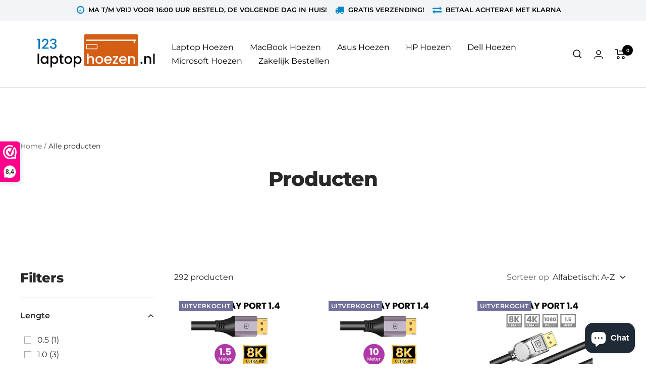

--- FILE ---
content_type: text/html; charset=utf-8
request_url: https://123laptophoezen.nl/collections/all
body_size: 43107
content:
<!doctype html><html class="no-js" lang="nl" dir="ltr">
  <head>
 
<!-- Added by AVADA SEO Suite -->
	


	<!-- /Added by AVADA SEO Suite -->
<!-- Start of Booster Apps Seo-0.1-->
<title>All products - 123laptophoezen.nl</title><meta name="description" content="Explore all products at 123laptophoezen.nl." /><script type="application/ld+json">
  {
    "@context": "https://schema.org",
    "@type": "Organization",
    "name": "123laptophoezen.nl",
    "url": "https://123laptophoezen.nl",
    "description": "Vind een unieke laptophoes voor mannen \u0026 vrouwen bij de grootste aanbieder laptophoezen | Gratis verzending | NL \u0026 BE | 300+ Designs","image": "https://123laptophoezen.nl/cdn/shop/t/8/assets/logo.png?v=1775",
      "logo": "https://123laptophoezen.nl/cdn/shop/t/8/assets/logo.png?v=1775","sameAs": [""]
  }
</script>

<script type="application/ld+json">
  {
    "@context": "https://schema.org",
    "@type": "WebSite",
    "name": "123laptophoezen.nl",
    "url": "https://123laptophoezen.nl",
    "potentialAction": {
      "@type": "SearchAction",
      "query-input": "required name=query",
      "target": "https://123laptophoezen.nl/search?q={query}"
    }
  }
</script>
<!-- end of Booster Apps SEO -->







    <meta charset="utf-8">
    <meta name="viewport" content="width=device-width, initial-scale=1.0, height=device-height, minimum-scale=1.0, maximum-scale=1.0">
    <meta name="theme-color" content="#ffffff">
<!-- Google Tag Manager -->
<script>(function(w,d,s,l,i){w[l]=w[l]||[];w[l].push({'gtm.start':
new Date().getTime(),event:'gtm.js'});var f=d.getElementsByTagName(s)[0],
j=d.createElement(s),dl=l!='dataLayer'?'&l='+l:'';j.async=true;j.src=
'https://www.googletagmanager.com/gtm.js?id='+i+dl;f.parentNode.insertBefore(j,f);
})(window,document,'script','dataLayer','GTM-P94LWQP');</script>
<!-- End Google Tag Manager -->
    
<link rel="canonical" href="https://123laptophoezen.nl/collections/all"><link rel="shortcut icon" href="//123laptophoezen.nl/cdn/shop/files/Favicon_Site_96x96.png?v=1648202646" type="image/png"><link rel="preconnect" href="https://cdn.shopify.com">
    <link rel="dns-prefetch" href="https://productreviews.shopifycdn.com">
    <link rel="dns-prefetch" href="https://www.google-analytics.com"><link rel="preconnect" href="https://fonts.shopifycdn.com" crossorigin><link rel="preload" as="style" href="//123laptophoezen.nl/cdn/shop/t/8/assets/theme.css?v=12518302218959606271680598097">
    <link rel="preload" as="script" href="//123laptophoezen.nl/cdn/shop/t/8/assets/vendor.js?v=31715688253868339281675063866">
    <link rel="preload" as="script" href="//123laptophoezen.nl/cdn/shop/t/8/assets/theme.js?v=22017229790089061931679640504">
<link rel="stylesheet" href="https://cdnjs.cloudflare.com/ajax/libs/font-awesome/4.2.0/css/font-awesome.css" integrity="sha512-YTuMx+CIxXa1l+j5aDPm98KFbVcYFNhlr2Auha3pwjHCF1lLbY9/ITQQlsUzdM1scW45kHC5KNib4mNa1IFvJg==" crossorigin="anonymous" referrerpolicy="no-referrer" /><meta property="og:type" content="website">
  <meta property="og:title" content="Producten"><meta property="og:image" content="http://123laptophoezen.nl/cdn/shop/files/website-logo.jpg?v=1641130953">
  <meta property="og:image:secure_url" content="https://123laptophoezen.nl/cdn/shop/files/website-logo.jpg?v=1641130953">
  <meta property="og:image:width" content="1200">
  <meta property="og:image:height" content="628"><meta property="og:url" content="https://123laptophoezen.nl/collections/all">
<meta property="og:site_name" content="123laptophoezen.nl"><meta name="twitter:card" content="summary"><meta name="twitter:title" content="Producten">
  <meta name="twitter:description" content=""><meta name="twitter:image" content="https://123laptophoezen.nl/cdn/shop/files/website-logo_1200x1200_crop_center.jpg?v=1641130953">
  <meta name="twitter:image:alt" content="">
    


  <script type="application/ld+json">
  {
    "@context": "https://schema.org",
    "@type": "BreadcrumbList",
  "itemListElement": [{
      "@type": "ListItem",
      "position": 1,
      "name": "Home",
      "item": "https://123laptophoezen.nl"
    },{
          "@type": "ListItem",
          "position": 2,
          "name": "Producten",
          "item": "https://123laptophoezen.nl/collections/all"
        }]
  }
  </script>
 
    <link rel="preload" href="//123laptophoezen.nl/cdn/fonts/montserrat/montserrat_n8.853056e398b4dadf6838423edb7abaa02f651554.woff2" as="font" type="font/woff2" crossorigin><link rel="preload" href="//123laptophoezen.nl/cdn/fonts/montserrat/montserrat_n4.81949fa0ac9fd2021e16436151e8eaa539321637.woff2" as="font" type="font/woff2" crossorigin><style>
  /* Typography (heading) */
  @font-face {
  font-family: Montserrat;
  font-weight: 800;
  font-style: normal;
  font-display: swap;
  src: url("//123laptophoezen.nl/cdn/fonts/montserrat/montserrat_n8.853056e398b4dadf6838423edb7abaa02f651554.woff2") format("woff2"),
       url("//123laptophoezen.nl/cdn/fonts/montserrat/montserrat_n8.9201aba6104751e1b3e48577a5a739fc14862200.woff") format("woff");
}

@font-face {
  font-family: Montserrat;
  font-weight: 800;
  font-style: italic;
  font-display: swap;
  src: url("//123laptophoezen.nl/cdn/fonts/montserrat/montserrat_i8.b5b703476aa25307888d32fbbb26f33913f79842.woff2") format("woff2"),
       url("//123laptophoezen.nl/cdn/fonts/montserrat/montserrat_i8.1037a8c7c9042232c15d221799b18df65709cdd0.woff") format("woff");
}

/* Typography (body) */
  @font-face {
  font-family: Montserrat;
  font-weight: 400;
  font-style: normal;
  font-display: swap;
  src: url("//123laptophoezen.nl/cdn/fonts/montserrat/montserrat_n4.81949fa0ac9fd2021e16436151e8eaa539321637.woff2") format("woff2"),
       url("//123laptophoezen.nl/cdn/fonts/montserrat/montserrat_n4.a6c632ca7b62da89c3594789ba828388aac693fe.woff") format("woff");
}

@font-face {
  font-family: Montserrat;
  font-weight: 400;
  font-style: italic;
  font-display: swap;
  src: url("//123laptophoezen.nl/cdn/fonts/montserrat/montserrat_i4.5a4ea298b4789e064f62a29aafc18d41f09ae59b.woff2") format("woff2"),
       url("//123laptophoezen.nl/cdn/fonts/montserrat/montserrat_i4.072b5869c5e0ed5b9d2021e4c2af132e16681ad2.woff") format("woff");
}

@font-face {
  font-family: Montserrat;
  font-weight: 600;
  font-style: normal;
  font-display: swap;
  src: url("//123laptophoezen.nl/cdn/fonts/montserrat/montserrat_n6.1326b3e84230700ef15b3a29fb520639977513e0.woff2") format("woff2"),
       url("//123laptophoezen.nl/cdn/fonts/montserrat/montserrat_n6.652f051080eb14192330daceed8cd53dfdc5ead9.woff") format("woff");
}

@font-face {
  font-family: Montserrat;
  font-weight: 600;
  font-style: italic;
  font-display: swap;
  src: url("//123laptophoezen.nl/cdn/fonts/montserrat/montserrat_i6.e90155dd2f004112a61c0322d66d1f59dadfa84b.woff2") format("woff2"),
       url("//123laptophoezen.nl/cdn/fonts/montserrat/montserrat_i6.41470518d8e9d7f1bcdd29a447c2397e5393943f.woff") format("woff");
}

:root {--heading-color: 40, 40, 40;
    --text-color: 40, 40, 40;
    --background: 255, 255, 255;
    --secondary-background: 245, 245, 245;
    --border-color: 223, 223, 223;
    --border-color-darker: 169, 169, 169;
    --success-color: 46, 158, 123;
    --success-background: 213, 236, 229;
    --error-color: 222, 42, 42;
    --error-background: 253, 240, 240;
    --primary-button-background: 212, 92, 19;
    --primary-button-text-color: 255, 255, 255;
    --secondary-button-background: 243, 255, 52;
    --secondary-button-text-color: 40, 40, 40;
    --product-star-rating: 246, 164, 41;
    --product-on-sale-accent: 222, 42, 42;
    --product-sold-out-accent: 111, 113, 155;
    --product-custom-label-background: 0, 119, 182;
    --product-custom-label-text-color: 255, 255, 255;
    --product-custom-label-2-background: 243, 255, 52;
    --product-custom-label-2-text-color: 0, 0, 0;
    --product-low-stock-text-color: 222, 42, 42;
    --product-in-stock-text-color: 46, 158, 123;
    --loading-bar-background: 40, 40, 40;

    /* We duplicate some "base" colors as root colors, which is useful to use on drawer elements or popover without. Those should not be overridden to avoid issues */
    --root-heading-color: 40, 40, 40;
    --root-text-color: 40, 40, 40;
    --root-background: 255, 255, 255;
    --root-border-color: 223, 223, 223;
    --root-primary-button-background: 212, 92, 19;
    --root-primary-button-text-color: 255, 255, 255;

    --base-font-size: 16px;
    --heading-font-family: Montserrat, sans-serif;
    --heading-font-weight: 800;
    --heading-font-style: normal;
    --heading-text-transform: normal;
    --text-font-family: Montserrat, sans-serif;
    --text-font-weight: 400;
    --text-font-style: normal;
    --text-font-bold-weight: 600;

    /* Typography (font size) */
    --heading-xxsmall-font-size: 11px;
    --heading-xsmall-font-size: 11px;
    --heading-small-font-size: 13px;
    --heading-large-font-size: 40px;
    --heading-h1-font-size: 40px;
    --heading-h2-font-size: 32px;
    --heading-h3-font-size: 28px;
    --heading-h4-font-size: 26px;
    --heading-h5-font-size: 22px;
    --heading-h6-font-size: 18px;

    /* Control the look and feel of the theme by changing radius of various elements */
    --button-border-radius: 30px;
    --block-border-radius: 0px;
    --block-border-radius-reduced: 0px;
    --color-swatch-border-radius: 0px;

    /* Button size */
    --button-height: 48px;
    --button-small-height: 40px;

    /* Form related */
    --form-input-field-height: 48px;
    --form-input-gap: 16px;
    --form-submit-margin: 24px;

    /* Product listing related variables */
    --product-list-block-spacing: 32px;

    /* Video related */
    --play-button-background: 255, 255, 255;
    --play-button-arrow: 40, 40, 40;

    /* RTL support */
    --transform-logical-flip: 1;
    --transform-origin-start: left;
    --transform-origin-end: right;

    /* Other */
    --zoom-cursor-svg-url: url(//123laptophoezen.nl/cdn/shop/t/8/assets/zoom-cursor.svg?v=11449853866725033861675063866);
    --arrow-right-svg-url: url(//123laptophoezen.nl/cdn/shop/t/8/assets/arrow-right.svg?v=67433425717981915691675063866);
    --arrow-left-svg-url: url(//123laptophoezen.nl/cdn/shop/t/8/assets/arrow-left.svg?v=130031681153462646961675063866);

    /* Some useful variables that we can reuse in our CSS. Some explanation are needed for some of them:
       - container-max-width-minus-gutters: represents the container max width without the edge gutters
       - container-outer-width: considering the screen width, represent all the space outside the container
       - container-outer-margin: same as container-outer-width but get set to 0 inside a container
       - container-inner-width: the effective space inside the container (minus gutters)
       - grid-column-width: represents the width of a single column of the grid
       - vertical-breather: this is a variable that defines the global "spacing" between sections, and inside the section
                            to create some "breath" and minimum spacing
     */
    --container-max-width: 1600px;
    --container-gutter: 24px;
    --container-max-width-minus-gutters: calc(var(--container-max-width) - (var(--container-gutter)) * 2);
    --container-outer-width: max(calc((100vw - var(--container-max-width-minus-gutters)) / 2), var(--container-gutter));
    --container-outer-margin: var(--container-outer-width);
    --container-inner-width: calc(100vw - var(--container-outer-width) * 2);

    --grid-column-count: 10;
    --grid-gap: 24px;
    --grid-column-width: calc((100vw - var(--container-outer-width) * 2 - var(--grid-gap) * (var(--grid-column-count) - 1)) / var(--grid-column-count));

    --vertical-breather: 48px;
    --vertical-breather-tight: 48px;

    /* Shopify related variables */
    --payment-terms-background-color: #ffffff;
  }

  @media screen and (min-width: 741px) {
    :root {
      --container-gutter: 40px;
      --grid-column-count: 20;
      --vertical-breather: 64px;
      --vertical-breather-tight: 64px;

      /* Typography (font size) */
      --heading-xsmall-font-size: 13px;
      --heading-small-font-size: 14px;
      --heading-large-font-size: 58px;
      --heading-h1-font-size: 58px;
      --heading-h2-font-size: 44px;
      --heading-h3-font-size: 36px;
      --heading-h4-font-size: 28px;
      --heading-h5-font-size: 22px;
      --heading-h6-font-size: 20px;

      /* Form related */
      --form-input-field-height: 52px;
      --form-submit-margin: 32px;

      /* Button size */
      --button-height: 52px;
      --button-small-height: 44px;
    }
  }

  @media screen and (min-width: 1200px) {
    :root {
      --vertical-breather: 80px;
      --vertical-breather-tight: 64px;
      --product-list-block-spacing: 48px;

      /* Typography */
      --heading-large-font-size: 72px;
      --heading-h1-font-size: 62px;
      --heading-h2-font-size: 54px;
      --heading-h3-font-size: 40px;
      --heading-h4-font-size: 34px;
      --heading-h5-font-size: 26px;
      --heading-h6-font-size: 18px;
    }
  }

  @media screen and (min-width: 1600px) {
    :root {
      --vertical-breather: 90px;
      --vertical-breather-tight: 64px;
    }
  }
</style>
    <script>
  // This allows to expose several variables to the global scope, to be used in scripts
  window.themeVariables = {
    settings: {
      direction: "ltr",
      pageType: "collection",
      cartCount: 0,
      moneyFormat: "€{{amount_with_comma_separator}}",
      moneyWithCurrencyFormat: "€{{amount_with_comma_separator}} EUR",
      showVendor: true,
      discountMode: "saving",
      currencyCodeEnabled: false,
      searchMode: "product,collection",
      searchUnavailableProducts: "hide",
      cartType: "drawer",
      cartCurrency: "EUR",
      mobileZoomFactor: 2.5
    },

    routes: {
      host: "123laptophoezen.nl",
      rootUrl: "\/",
      rootUrlWithoutSlash: '',
      cartUrl: "\/cart",
      cartAddUrl: "\/cart\/add",
      cartChangeUrl: "\/cart\/change",
      searchUrl: "\/search",
      predictiveSearchUrl: "\/search\/suggest",
      productRecommendationsUrl: "\/recommendations\/products"
    },

    strings: {
      accessibilityDelete: "Verwijder",
      accessibilityClose: "Sluit",
      collectionSoldOut: "Uitverkocht",
      collectionDiscount: "Bespaar @savings@",
      productSalePrice: "Verkoopprijs",
      productRegularPrice: "Normale prijs",
      productFormUnavailable: "Niet beschikbaar",
      productFormSoldOut: "Uitverkocht",
      productFormPreOrder: "Pre-order",
      productFormAddToCart: "Voeg toe aan winkelwagen",
      searchNoResults: "Geen resultaten zijn gevonden",
      searchNewSearch: "Nieuw zoeken",
      searchProducts: "Producten",
      searchArticles: "Journaal",
      searchPages: "Pagina\u0026#39;s",
      searchCollections: "Collecties",
      cartViewCart: "Bekijk winkelwagen",
      cartItemAdded: "Product toegevoegd aan winkelwagen!",
      cartItemAddedShort: "Toegevoegd aan de winkelwagen!",
      cartAddOrderNote: "Voeg order opmerking toe",
      cartEditOrderNote: "Wijzig order opmerking",
      shippingEstimatorNoResults: "Sorry, we verzenden niet naar dit adres.\n",
      shippingEstimatorOneResult: "Er is één verzendtarief voor dit adres:\n",
      shippingEstimatorMultipleResults: "Er zijn verschillende verzendkosten voor dit adres:\n",
      shippingEstimatorError: "Er zijn een of meer fouten opgetreden bij het ophalen van verzendtarieven:\n"
    },

    libs: {
      flickity: "\/\/123laptophoezen.nl\/cdn\/shop\/t\/8\/assets\/flickity.js?v=176646718982628074891675063866",
      photoswipe: "\/\/123laptophoezen.nl\/cdn\/shop\/t\/8\/assets\/photoswipe.js?v=132268647426145925301675063866",
      qrCode: "\/\/123laptophoezen.nl\/cdn\/shopifycloud\/storefront\/assets\/themes_support\/vendor\/qrcode-3f2b403b.js"
    },

    breakpoints: {
      phone: 'screen and (max-width: 740px)',
      tablet: 'screen and (min-width: 741px) and (max-width: 999px)',
      tabletAndUp: 'screen and (min-width: 741px)',
      pocket: 'screen and (max-width: 999px)',
      lap: 'screen and (min-width: 1000px) and (max-width: 1199px)',
      lapAndUp: 'screen and (min-width: 1000px)',
      desktop: 'screen and (min-width: 1200px)',
      wide: 'screen and (min-width: 1400px)'
    }
  };

  if ('noModule' in HTMLScriptElement.prototype) {
    // Old browsers (like IE) that does not support module will be considered as if not executing JS at all
    document.documentElement.className = document.documentElement.className.replace('no-js', 'js');

    requestAnimationFrame(() => {
      const viewportHeight = (window.visualViewport ? window.visualViewport.height : document.documentElement.clientHeight);
      document.documentElement.style.setProperty('--window-height',viewportHeight + 'px');
    });
  }</script> 

    <link rel="stylesheet" href="//123laptophoezen.nl/cdn/shop/t/8/assets/theme.css?v=12518302218959606271680598097">
 <link rel="stylesheet" href="//123laptophoezen.nl/cdn/shop/t/8/assets/custom.css?v=149513264660750064501683545583">
    <script src="//123laptophoezen.nl/cdn/shop/t/8/assets/vendor.js?v=31715688253868339281675063866" defer></script>
    <script src="//123laptophoezen.nl/cdn/shop/t/8/assets/theme.js?v=22017229790089061931679640504" defer></script>
    <script src="//123laptophoezen.nl/cdn/shop/t/8/assets/custom.js?v=167639537848865775061675063866" defer></script>

    

<!-- Avada Boost Sales Script -->

      




          
          
          
          
          
          
          
          
          <script>
            const AVADA_ENHANCEMENTS = {};
            AVADA_ENHANCEMENTS.contentProtection = false;
            AVADA_ENHANCEMENTS.hideCheckoutButon = false;
            AVADA_ENHANCEMENTS.cartSticky = false;
            AVADA_ENHANCEMENTS.multiplePixelStatus = false;
            AVADA_ENHANCEMENTS.inactiveStatus = false;
            AVADA_ENHANCEMENTS.cartButtonAnimationStatus = false;
            AVADA_ENHANCEMENTS.whatsappStatus = false;
            AVADA_ENHANCEMENTS.messengerStatus = false;
          </script>































 


      <script>
        const AVADA_CDT = {};
        AVADA_CDT.template = "collection";
        AVADA_CDT.collections = [];
        

        const AVADA_INVQTY = {};
        

        AVADA_CDT.cartitem = 0;
        AVADA_CDT.moneyformat = '€{{amount_with_comma_separator}}';
        AVADA_CDT.cartTotalPrice = 0;
        

        window.AVADA_BADGES = window.AVADA_BADGES || {};
        window.AVADA_BADGES = []

        window.AVADA_GENERAL_SETTINGS = window.AVADA_GENERAL_SETTINGS || {};
        window.AVADA_GENERAL_SETTINGS = {}

        window.AVADA_COUNDOWNS = window.AVADA_COUNDOWNS || {};
        window.AVADA_COUNDOWNS = [{"badgeStatus":false},{}]

        window.AVADA_INACTIVE_TAB = window.AVADA_INACTIVE_TAB || {};
        window.AVADA_INACTIVE_TAB = null

        window.AVADA_SP = window.AVADA_SP || {};
        window.AVADA_SP = {"shop":"4RRhu5oedyB2lpCkVjXg","configuration":{"position":"bottom-left","hide_time_ago":false,"smart_hide":false,"smart_hide_time":3,"smart_hide_unit":"days","truncate_product_name":true,"display_duration":5,"first_delay":10,"pops_interval":10,"max_pops_display":20,"show_mobile":true,"mobile_position":"bottom","animation":"fadeInUp","out_animation":"fadeOutDown","with_sound":false,"display_order":"order","only_product_viewing":false,"notice_continuously":false,"custom_css":"","replay":true,"included_urls":"","excluded_urls":"","excluded_product_type":"","countries_all":true,"countries":[],"allow_show":"all","hide_close":true,"close_time":1,"close_time_unit":"days","support_rtl":false},"notifications":{"gy5ZtCAsWxbqYyCBHKcR":{"settings":{"heading_text":"{{first_name}} in {{city}}, {{country}}","heading_font_weight":500,"heading_font_size":12,"content_text":"Purchased {{product_name}}","content_font_weight":800,"content_font_size":13,"background_image":"","background_color":"#FFF","heading_color":"#111","text_color":"#142A47","time_color":"#234342","with_border":false,"border_color":"#333333","border_width":1,"border_radius":20,"image_border_radius":20,"heading_decoration":null,"hover_product_decoration":null,"hover_product_color":"#122234","with_box_shadow":true,"font":"Raleway","language_code":"en","with_static_map":false,"use_dynamic_names":false,"dynamic_names":"","use_flag":false,"popup_custom_link":"","popup_custom_image":"","display_type":"popup","use_counter":false,"counter_color":"#0b4697","counter_unit_color":"#0b4697","counter_unit_plural":"views","counter_unit_single":"view","truncate_product_name":false,"allow_show":"all","included_urls":"","excluded_urls":""},"type":"order","items":[{"product_id":7040474415290,"first_name":"Hanneke","city":"Vlaardingen","country":"Netherlands","date":"2026-01-14T10:14:20.000Z","shipping_first_name":"Hanneke","shipping_city":"Vlaardingen","shipping_country":"Netherlands","type":"order","title":"Laptophoes 14 inch - GV Sleeve - White Forest","product_image":"https:\/\/cdn.shopify.com\/s\/files\/1\/0607\/0583\/3146\/products\/H03fd6d9d00174af686a7e34287522c29Q-1.jpg?v=1647449218","product_name":"Laptophoes 14 inch - GV Sleeve - White Forest","product_link":"https:\/\/123laptophoes.myshopify.com\/products\/laptophoes-14-inch-gv-sleeve-white-forest","product_handle":"laptophoes-14-inch-gv-sleeve-white-forest","map_url":"https:\/\/storage.googleapis.com\/avada-boost-sales.appspot.com\/maps\/Vlaardingen.png","relativeDate":"a few seconds ago","smart_hide":false,"flag_url":"https:\/\/cdn1.avada.io\/proofo\/flags\/195-netherlands.svg"},{"product_id":7040475070650,"first_name":"Hanneke","city":"Vlaardingen","country":"Netherlands","date":"2026-01-14T10:14:20.000Z","shipping_first_name":"Hanneke","shipping_city":"Vlaardingen","shipping_country":"Netherlands","type":"order","title":"Laptophoes 14 inch - GV Sleeve - Panterprint","product_image":"https:\/\/cdn.shopify.com\/s\/files\/1\/0607\/0583\/3146\/products\/H31-01-1-3.jpg?v=1647449289","product_name":"Laptophoes 14 inch - GV Sleeve - Panterprint","product_link":"https:\/\/123laptophoes.myshopify.com\/products\/laptophoes-14-inch-gv-sleeve-panterprint","product_handle":"laptophoes-14-inch-gv-sleeve-panterprint","map_url":"https:\/\/storage.googleapis.com\/avada-boost-sales.appspot.com\/maps\/Vlaardingen.png","relativeDate":"a few seconds ago","smart_hide":false,"flag_url":"https:\/\/cdn1.avada.io\/proofo\/flags\/195-netherlands.svg"},{"product_id":7040473956538,"first_name":"Hanneke","city":"Vlaardingen","country":"Netherlands","date":"2026-01-14T10:14:20.000Z","shipping_first_name":"Hanneke","shipping_city":"Vlaardingen","shipping_country":"Netherlands","type":"order","title":"Laptophoes 14 inch - Sleeve - Donkergrijs","product_image":"https:\/\/cdn.shopify.com\/s\/files\/1\/0607\/0583\/3146\/products\/L2-07-BG-1-2.jpg?v=1647449178","product_name":"Laptophoes 14 inch - Sleeve - Donkergrijs","product_link":"https:\/\/123laptophoes.myshopify.com\/products\/laptophoes-14-inch-sleeve-donkergrijs","product_handle":"laptophoes-14-inch-sleeve-donkergrijs","map_url":"https:\/\/storage.googleapis.com\/avada-boost-sales.appspot.com\/maps\/Vlaardingen.png","relativeDate":"a few seconds ago","smart_hide":false,"flag_url":"https:\/\/cdn1.avada.io\/proofo\/flags\/195-netherlands.svg"},{"product_id":7040466059450,"first_name":"Hanneke","city":"Vlaardingen","country":"Netherlands","date":"2026-01-14T10:14:20.000Z","shipping_first_name":"Hanneke","shipping_city":"Vlaardingen","shipping_country":"Netherlands","type":"order","title":"Laptophoes 14 inch - XV Sleeve - Blauw","product_image":"https:\/\/cdn.shopify.com\/s\/files\/1\/0607\/0583\/3146\/products\/L25-58-BL-1-3.jpg?v=1647448428","product_name":"Laptophoes 14 inch - XV Sleeve - Blauw","product_link":"https:\/\/123laptophoes.myshopify.com\/products\/laptophoes-14-inch-xv-sleeve-blauw","product_handle":"laptophoes-14-inch-xv-sleeve-blauw","map_url":"https:\/\/storage.googleapis.com\/avada-boost-sales.appspot.com\/maps\/Vlaardingen.png","relativeDate":"a few seconds ago","smart_hide":false,"flag_url":"https:\/\/cdn1.avada.io\/proofo\/flags\/195-netherlands.svg"},{"product_id":7040452100282,"first_name":"Hanneke","city":"Vlaardingen","country":"Netherlands","date":"2026-01-14T10:14:20.000Z","shipping_first_name":"Hanneke","shipping_city":"Vlaardingen","shipping_country":"Netherlands","type":"order","title":"Laptophoes 14 inch - XV Sleeve - Roze","product_image":"https:\/\/cdn.shopify.com\/s\/files\/1\/0607\/0583\/3146\/products\/L25-58-LP-1-1.jpg?v=1647446924","product_name":"Laptophoes 14 inch - XV Sleeve - Roze","product_link":"https:\/\/123laptophoes.myshopify.com\/products\/laptophoes-14-inch-xv-sleeve-roze","product_handle":"laptophoes-14-inch-xv-sleeve-roze","map_url":"https:\/\/storage.googleapis.com\/avada-boost-sales.appspot.com\/maps\/Vlaardingen.png","relativeDate":"a few seconds ago","smart_hide":false,"flag_url":"https:\/\/cdn1.avada.io\/proofo\/flags\/195-netherlands.svg"},{"product_id":7040473563322,"first_name":"Hanneke","city":"Vlaardingen","country":"Netherlands","date":"2026-01-14T10:14:20.000Z","shipping_first_name":"Hanneke","shipping_city":"Vlaardingen","shipping_country":"Netherlands","type":"order","title":"Laptophoes 14 inch - XV Sleeve - Zwart","product_image":"https:\/\/cdn.shopify.com\/s\/files\/1\/0607\/0583\/3146\/products\/L25-58-BK-1-3.jpg?v=1647449133","product_name":"Laptophoes 14 inch - XV Sleeve - Zwart","product_link":"https:\/\/123laptophoes.myshopify.com\/products\/laptophoes-14-inch-xv-sleeve-zwart","product_handle":"laptophoes-14-inch-xv-sleeve-zwart","map_url":"https:\/\/storage.googleapis.com\/avada-boost-sales.appspot.com\/maps\/Vlaardingen.png","relativeDate":"a few seconds ago","smart_hide":false,"flag_url":"https:\/\/cdn1.avada.io\/proofo\/flags\/195-netherlands.svg"},{"product_id":7040474251450,"first_name":"Hanneke","city":"Vlaardingen","country":"Netherlands","date":"2026-01-14T10:14:20.000Z","shipping_first_name":"Hanneke","shipping_city":"Vlaardingen","shipping_country":"Netherlands","type":"order","title":"Laptophoes 14 inch - GV Sleeve - Zebra","product_image":"https:\/\/cdn.shopify.com\/s\/files\/1\/0607\/0583\/3146\/products\/He4c2899d52654976b191d9070622e7983-2.jpg?v=1647449210","product_name":"Laptophoes 14 inch - GV Sleeve - Zebra","product_link":"https:\/\/123laptophoes.myshopify.com\/products\/laptophoes-14-inch-gv-sleeve-zebra","product_handle":"laptophoes-14-inch-gv-sleeve-zebra","map_url":"https:\/\/storage.googleapis.com\/avada-boost-sales.appspot.com\/maps\/Vlaardingen.png","relativeDate":"a few seconds ago","smart_hide":false,"flag_url":"https:\/\/cdn1.avada.io\/proofo\/flags\/195-netherlands.svg"},{"product_id":7040474611898,"first_name":"Hanneke","city":"Vlaardingen","country":"Netherlands","date":"2026-01-14T10:14:20.000Z","shipping_first_name":"Hanneke","shipping_city":"Vlaardingen","shipping_country":"Netherlands","type":"order","title":"Laptophoes 14 inch - GV Sleeve - Panterprint Wit","product_image":"https:\/\/cdn.shopify.com\/s\/files\/1\/0607\/0583\/3146\/products\/Hd97ba8a640604cd687a2f93df2621bacP-1.jpg?v=1647449243","product_name":"Laptophoes 14 inch - GV Sleeve - Panterprint Wit","product_link":"https:\/\/123laptophoes.myshopify.com\/products\/laptophoes-14-inch-gv-sleeve-panterprint-wit","product_handle":"laptophoes-14-inch-gv-sleeve-panterprint-wit","map_url":"https:\/\/storage.googleapis.com\/avada-boost-sales.appspot.com\/maps\/Vlaardingen.png","relativeDate":"a few seconds ago","smart_hide":false,"flag_url":"https:\/\/cdn1.avada.io\/proofo\/flags\/195-netherlands.svg"},{"product_id":7040472514746,"first_name":"Benno","city":"Amsterdam","country":"Netherlands","date":"2026-01-13T11:30:48.000Z","shipping_first_name":"Benno","shipping_city":"Amsterdam","shipping_country":"Netherlands","type":"order","title":"Laptophoes 14 inch - XV Sleeve - Donkergrijs","product_image":"https:\/\/cdn.shopify.com\/s\/files\/1\/0607\/0583\/3146\/products\/L2-58-BG-1-1.jpg?v=1647449068","product_name":"Laptophoes 14 inch - XV Sleeve - Donkergrijs","product_link":"https:\/\/123laptophoes.myshopify.com\/products\/laptophoes-14-inch-xv-sleeve-donkergrijs","product_handle":"laptophoes-14-inch-xv-sleeve-donkergrijs","map_url":"https:\/\/storage.googleapis.com\/avada-boost-sales.appspot.com\/maps\/Amsterdam.png","relativeDate":"a day ago","smart_hide":false,"flag_url":"https:\/\/cdn1.avada.io\/proofo\/flags\/195-netherlands.svg"},{"product_id":7040458752186,"first_name":"Kaj","city":"Vinkel","country":"Netherlands","date":"2026-01-12T17:15:29.000Z","shipping_first_name":"Kaj","shipping_city":"Vinkel","shipping_country":"Netherlands","type":"order","title":"Laptophoes 13.3 Inch - GV Sleeve - Oud (Koraal) Roze","product_image":"https:\/\/cdn.shopify.com\/s\/files\/1\/0607\/0583\/3146\/products\/L6-04-LP-1-3.jpg?v=1647447498","product_name":"Laptophoes 13.3 Inch - GV Sleeve - Oud (Koraal) Roze","product_link":"https:\/\/123laptophoes.myshopify.com\/products\/laptophoes-13-3-inch-gv-sleeve-oud-koraal-roze","product_handle":"laptophoes-13-3-inch-gv-sleeve-oud-koraal-roze","map_url":"https:\/\/storage.googleapis.com\/avada-boost-sales.appspot.com\/maps\/Vinkel.png","relativeDate":"2 days ago","smart_hide":false,"flag_url":"https:\/\/cdn1.avada.io\/proofo\/flags\/195-netherlands.svg"},{"city":"Nijmegen","country":"Netherlands","title":"Laptophoes 13 Inch - XV Sleeve - Donkerblauw","product_id":7040463372474,"product_name":"Laptophoes 13 Inch - XV Sleeve - Donkerblauw","first_name":"Jordi","shipping_country":"Netherlands","map_url":"https:\/\/storage.googleapis.com\/avada-boost-sales.appspot.com\/maps\/Nijmegen.png","product_link":"https:\/\/123laptophoes.myshopify.com\/products\/laptophoes-13-inch-xv-sleeve-donkerblauw","shipping_city":"Nijmegen","product_handle":"laptophoes-13-inch-xv-sleeve-donkerblauw","date":"2026-01-08T19:38:30.000Z","product_image":"https:\/\/cdn.shopify.com\/s\/files\/1\/0607\/0583\/3146\/products\/L25-58-NV-1.jpg?v=1647448098","shipping_first_name":"Jordi","type":"order","relativeDate":"6 days ago","smart_hide":true,"flag_url":"https:\/\/cdn1.avada.io\/proofo\/flags\/195-netherlands.svg"},{"product_handle":"laptophoes-13-3-inch-xv-sleeve-zwart","type":"order","product_image":"https:\/\/cdn.shopify.com\/s\/files\/1\/0607\/0583\/3146\/products\/L25-58-BK-1-2.jpg?v=1647449460","shipping_country":"Belgium","date":"2025-12-29T20:32:43.000Z","shipping_city":"Begijnendijk","product_name":"Laptophoes 13.3 Inch - XV Sleeve - Zwart","shipping_first_name":"Axel","city":"Begijnendijk","first_name":"Axel","title":"Laptophoes 13.3 Inch - XV Sleeve - Zwart","product_id":7040476610746,"map_url":"https:\/\/storage.googleapis.com\/avada-boost-sales.appspot.com\/maps\/Begijnendijk.png","product_link":"https:\/\/123laptophoes.myshopify.com\/products\/laptophoes-13-3-inch-xv-sleeve-zwart","country":"Belgium","relativeDate":"16 days ago","smart_hide":true,"flag_url":"https:\/\/cdn1.avada.io\/proofo\/flags\/054-belgium.svg"},{"map_url":"https:\/\/storage.googleapis.com\/avada-boost-sales.appspot.com\/maps\/Almere.png","shipping_city":"Almere","type":"order","product_link":"https:\/\/123laptophoes.myshopify.com\/products\/laptophoes-13-inch-sleeve-donkergrijs","country":"Netherlands","product_name":"Laptophoes 13 Inch - Sleeve - Donkergrijs","title":"Laptophoes 13 Inch - Sleeve - Donkergrijs","product_handle":"laptophoes-13-inch-sleeve-donkergrijs","shipping_first_name":"Kevin","city":"Almere","date":"2025-12-22T17:39:22.000Z","shipping_country":"Netherlands","product_id":7040464388282,"first_name":"Kevin","product_image":"https:\/\/cdn.shopify.com\/s\/files\/1\/0607\/0583\/3146\/products\/L2-07-BG-1-1.jpg?v=1647448278","relativeDate":"23 days ago","smart_hide":true,"flag_url":"https:\/\/cdn1.avada.io\/proofo\/flags\/195-netherlands.svg"},{"shipping_city":"Benthuizen","type":"order","shipping_first_name":"","title":"Laptophoes 13 Inch - VV Sleeve - Zwart","map_url":"https:\/\/storage.googleapis.com\/avada-boost-sales.appspot.com\/maps\/Benthuizen.png","date":"2025-12-21T19:30:09.000Z","first_name":"Daatselaar","product_id":7040466911418,"shipping_country":"Netherlands","product_image":"https:\/\/cdn.shopify.com\/s\/files\/1\/0607\/0583\/3146\/products\/L25-88-BK-1.jpg?v=1647448609","country":"Netherlands","product_link":"https:\/\/123laptophoes.myshopify.com\/products\/laptophoes-13-inch-vv-sleeve-zwart","product_name":"Laptophoes 13 Inch - VV Sleeve - Zwart","city":"Benthuizen","product_handle":"laptophoes-13-inch-vv-sleeve-zwart","relativeDate":"24 days ago","smart_hide":true,"flag_url":"https:\/\/cdn1.avada.io\/proofo\/flags\/195-netherlands.svg"},{"title":"Laptophoes 13.3 Inch PU - Sleeve - Panterprint","product_id":7091460112570,"shipping_city":"mariakerke","shipping_first_name":"an","product_name":"Laptophoes 13.3 Inch PU - Sleeve - Panterprint","city":"mariakerke","product_image":"https:\/\/cdn.shopify.com\/s\/files\/1\/0607\/0583\/3146\/products\/G31-36-YL_1.jpg?v=1652691280","shipping_country":"Belgium","product_handle":"laptophoes-13-3-inch-pu-sleeve-panterprint","map_url":"https:\/\/storage.googleapis.com\/avada-boost-sales.appspot.com\/maps\/mariakerke.png","date":"2025-12-21T11:30:15.000Z","product_link":"https:\/\/123laptophoes.myshopify.com\/products\/laptophoes-13-3-inch-pu-sleeve-panterprint","country":"Belgium","first_name":"an","type":"order","relativeDate":"24 days ago","smart_hide":true,"flag_url":"https:\/\/cdn1.avada.io\/proofo\/flags\/054-belgium.svg"},{"shipping_city":"Balk","shipping_first_name":"Tim","type":"order","product_image":"https:\/\/cdn.shopify.com\/s\/files\/1\/0607\/0583\/3146\/products\/L6-04-LP-1.jpg?v=1647448968","shipping_country":"Netherlands","city":"Balk","country":"Netherlands","product_id":7040471171258,"first_name":"Tim","map_url":"https:\/\/storage.googleapis.com\/avada-boost-sales.appspot.com\/maps\/Balk.png","title":"Laptophoes 15.6 Inch - GV Sleeve - Oud (Koraal) Roze","product_link":"https:\/\/123laptophoes.myshopify.com\/products\/laptophoes-15-6-inch-gv-sleeve-oud-koraal-roze","product_handle":"laptophoes-15-6-inch-gv-sleeve-oud-koraal-roze","date":"2025-12-20T11:37:23.000Z","product_name":"Laptophoes 15.6 Inch - GV Sleeve - Oud (Koraal) Roze","relativeDate":"25 days ago","smart_hide":true,"flag_url":"https:\/\/cdn1.avada.io\/proofo\/flags\/195-netherlands.svg"},{"shipping_city":"Dronten","city":"Dronten","date":"2025-12-19T15:27:11.000Z","title":"Laptophoes 14 inch - Sleeve - Donkergrijs","product_id":7040473956538,"product_name":"Laptophoes 14 inch - Sleeve - Donkergrijs","product_image":"https:\/\/cdn.shopify.com\/s\/files\/1\/0607\/0583\/3146\/products\/L2-07-BG-1-2.jpg?v=1647449178","product_handle":"laptophoes-14-inch-sleeve-donkergrijs","shipping_country":"Netherlands","shipping_first_name":"Belinda","map_url":"https:\/\/storage.googleapis.com\/avada-boost-sales.appspot.com\/maps\/Dronten.png","country":"Netherlands","first_name":"Belinda","type":"order","product_link":"https:\/\/123laptophoes.myshopify.com\/products\/laptophoes-14-inch-sleeve-donkergrijs","relativeDate":"a month ago","smart_hide":true,"flag_url":"https:\/\/cdn1.avada.io\/proofo\/flags\/195-netherlands.svg"},{"product_id":7040477069498,"product_name":"Laptophoes 13.3 Inch - XV Sleeve - Donkerblauw","title":"Laptophoes 13.3 Inch - XV Sleeve - Donkerblauw","date":"2025-12-19T09:04:37.000Z","shipping_country":"Netherlands","city":"Hoofddorp","product_handle":"laptophoes-13-3-inch-xv-sleeve-donkerblauw","product_image":"https:\/\/cdn.shopify.com\/s\/files\/1\/0607\/0583\/3146\/products\/L25-58-NV-1-1.jpg?v=1647449525","type":"order","product_link":"https:\/\/123laptophoes.myshopify.com\/products\/laptophoes-13-3-inch-xv-sleeve-donkerblauw","shipping_city":"Hoofddorp","country":"Netherlands","shipping_first_name":"Kees","first_name":"Kees","map_url":"https:\/\/storage.googleapis.com\/avada-boost-sales.appspot.com\/maps\/Hoofddorp.png","relativeDate":"a month ago","smart_hide":true,"flag_url":"https:\/\/cdn1.avada.io\/proofo\/flags\/195-netherlands.svg"},{"product_handle":"laptophoes-14-inch-xv-sleeve-panterprint-wit","product_link":"https:\/\/123laptophoes.myshopify.com\/products\/laptophoes-14-inch-xv-sleeve-panterprint-wit","country":"Netherlands","shipping_first_name":"Merel","title":"Laptophoes 14 inch - XV Sleeve - Panterprint Wit","product_name":"Laptophoes 14 inch - XV Sleeve - Panterprint Wit","first_name":"Merel","date":"2025-12-18T09:20:41.000Z","shipping_city":"Wormerveer","product_image":"https:\/\/cdn.shopify.com\/s\/files\/1\/0607\/0583\/3146\/products\/H36-58-WH-1.jpg?v=1647449054","map_url":"https:\/\/storage.googleapis.com\/avada-boost-sales.appspot.com\/maps\/Wormerveer.png","type":"order","product_id":7040472285370,"city":"Wormerveer","shipping_country":"Netherlands","relativeDate":"a month ago","smart_hide":true,"flag_url":"https:\/\/cdn1.avada.io\/proofo\/flags\/195-netherlands.svg"},{"title":"Laptophoes 13 Inch - GV Sleeve - Oud (Koraal) Roze","map_url":"https:\/\/storage.googleapis.com\/avada-boost-sales.appspot.com\/maps\/Den Haag.png","date":"2025-12-17T20:41:16.000Z","type":"order","shipping_country":"Netherlands","product_id":7040464945338,"shipping_first_name":"","product_image":"https:\/\/cdn.shopify.com\/s\/files\/1\/0607\/0583\/3146\/products\/L6-04-LP-1-1.jpg?v=1647448389","product_link":"https:\/\/123laptophoes.myshopify.com\/products\/laptophoes-13-inch-gv-sleeve-oud-koraal-roze","country":"Netherlands","product_name":"Laptophoes 13 Inch - GV Sleeve - Oud (Koraal) Roze","first_name":"El Deeb","shipping_city":"Den Haag","city":"Den Haag","product_handle":"laptophoes-13-inch-gv-sleeve-oud-koraal-roze","relativeDate":"a month ago","smart_hide":true,"flag_url":"https:\/\/cdn1.avada.io\/proofo\/flags\/195-netherlands.svg"},{"map_url":"https:\/\/storage.googleapis.com\/avada-boost-sales.appspot.com\/maps\/Purmerend.png","product_name":"Laptophoes 13 Inch - GV Sleeve - Mintgroen\/Pistache","date":"2025-12-17T11:50:16.000Z","title":"Laptophoes 13 Inch - GV Sleeve - Mintgroen\/Pistache","product_link":"https:\/\/123laptophoes.myshopify.com\/products\/laptophoes-13-inch-gv-sleeve-mintgroen-pistache","first_name":"Anne","shipping_first_name":"Anne","product_image":"https:\/\/cdn.shopify.com\/s\/files\/1\/0607\/0583\/3146\/products\/Bag3.jpg?v=1674194828","country":"Netherlands","product_handle":"laptophoes-13-inch-gv-sleeve-mintgroen-pistache","type":"order","shipping_city":"Purmerend","shipping_country":"Netherlands","product_id":7040464879802,"city":"Purmerend","relativeDate":"a month ago","smart_hide":true,"flag_url":"https:\/\/cdn1.avada.io\/proofo\/flags\/195-netherlands.svg"},{"shipping_country":"Netherlands","shipping_first_name":"Sanne","shipping_city":"Hoogezand","first_name":"Sanne","date":"2025-12-11T18:07:01.000Z","type":"order","product_link":"https:\/\/123laptophoes.myshopify.com\/products\/laptophoes-13-inch-gr-sleeve-roze","map_url":"https:\/\/storage.googleapis.com\/avada-boost-sales.appspot.com\/maps\/Hoogezand.png","country":"Netherlands","product_id":7266646098106,"product_image":"https:\/\/cdn.shopify.com\/s\/files\/1\/0607\/0583\/3146\/products\/L38-06-LP_1_af9b6e39-b524-4757-9754-55d121c1710b.jpg?v=1668074995","title":"Laptophoes 13 Inch - GR Sleeve - Roze","product_name":"Laptophoes 13 Inch - GR Sleeve - Roze","product_handle":"laptophoes-13-inch-gr-sleeve-roze","city":"Hoogezand","relativeDate":"a month ago","smart_hide":true,"flag_url":"https:\/\/cdn1.avada.io\/proofo\/flags\/195-netherlands.svg"},{"shipping_city":"Schoorl","product_link":"https:\/\/123laptophoes.myshopify.com\/products\/laptophoes-15-6-inch-xv-sleeve-roze","shipping_first_name":"Onno","map_url":"https:\/\/storage.googleapis.com\/avada-boost-sales.appspot.com\/maps\/Schoorl.png","title":"Laptophoes 15.6 Inch - XV Sleeve - Roze","product_name":"Laptophoes 15.6 Inch - XV Sleeve - Roze","product_image":"https:\/\/cdn.shopify.com\/s\/files\/1\/0607\/0583\/3146\/products\/L25-58-LP-1.jpg?v=1647448778","city":"Schoorl","first_name":"Onno","type":"order","country":"Netherlands","product_handle":"laptophoes-15-6-inch-xv-sleeve-roze","shipping_country":"Netherlands","product_id":7040468680890,"date":"2025-12-08T08:04:06.000Z","relativeDate":"a month ago","smart_hide":true,"flag_url":"https:\/\/cdn1.avada.io\/proofo\/flags\/195-netherlands.svg"},{"first_name":"Joan","shipping_country":"Netherlands","shipping_first_name":"Joan","country":"Netherlands","product_name":"Laptophoes 13.3 Inch - GR Sleeve - Khaki","product_id":7266642723002,"product_handle":"laptophoes-13-3-inch-gr-sleeve-khaki","product_link":"https:\/\/123laptophoes.myshopify.com\/products\/laptophoes-13-3-inch-gr-sleeve-khaki","type":"order","map_url":"https:\/\/storage.googleapis.com\/avada-boost-sales.appspot.com\/maps\/Epe.png","shipping_city":"Epe","date":"2025-12-06T18:37:56.000Z","city":"Epe","title":"Laptophoes 13.3 Inch - GR Sleeve - Khaki","product_image":"https:\/\/cdn.shopify.com\/s\/files\/1\/0607\/0583\/3146\/products\/L38-06-KH_1_8826f987-aad8-41b7-9a52-8b054eb5c895.jpg?v=1668074582","relativeDate":"a month ago","smart_hide":true,"flag_url":"https:\/\/cdn1.avada.io\/proofo\/flags\/195-netherlands.svg"},{"date":"2025-12-06T11:06:34.000Z","country":"Netherlands","product_handle":"laptophoes-15-6-inch-gv-sleeve-panterprint","shipping_country":"Netherlands","shipping_first_name":"Barbara","product_id":7040471400634,"city":"Bussum","first_name":"Barbara","type":"order","map_url":"https:\/\/storage.googleapis.com\/avada-boost-sales.appspot.com\/maps\/Bussum.png","title":"Laptophoes 15.6 Inch - GV Sleeve - Panterprint","product_link":"https:\/\/123laptophoes.myshopify.com\/products\/laptophoes-15-6-inch-gv-sleeve-panterprint","product_image":"https:\/\/cdn.shopify.com\/s\/files\/1\/0607\/0583\/3146\/products\/H31-01-1.jpg?v=1647448983","shipping_city":"Bussum","product_name":"Laptophoes 15.6 Inch - GV Sleeve - Panterprint","relativeDate":"a month ago","smart_hide":true,"flag_url":"https:\/\/cdn1.avada.io\/proofo\/flags\/195-netherlands.svg"},{"first_name":"Pieter","shipping_country":"Netherlands","city":"Helmond","map_url":"https:\/\/storage.googleapis.com\/avada-boost-sales.appspot.com\/maps\/Helmond.png","product_handle":"laptophoes-13-inch-xv-sleeve-zwart","shipping_first_name":"Pieter","title":"Laptophoes 13 Inch - XV Sleeve - Zwart","shipping_city":"Helmond","product_name":"Laptophoes 13 Inch - XV Sleeve - Zwart","product_link":"https:\/\/123laptophoes.myshopify.com\/products\/laptophoes-13-inch-xv-sleeve-zwart","type":"order","product_image":"https:\/\/cdn.shopify.com\/s\/files\/1\/0607\/0583\/3146\/products\/L25-58-BK-1-1.jpg?v=1647448043","product_id":7040463044794,"date":"2025-12-06T10:32:44.000Z","country":"Netherlands","relativeDate":"a month ago","smart_hide":true,"flag_url":"https:\/\/cdn1.avada.io\/proofo\/flags\/195-netherlands.svg"},{"date":"2025-12-02T18:38:59.000Z","map_url":"https:\/\/storage.googleapis.com\/avada-boost-sales.appspot.com\/maps\/Almelo.png","shipping_country":"Netherlands","product_image":"https:\/\/cdn.shopify.com\/s\/files\/1\/0607\/0583\/3146\/products\/L25-58-LP-1-1.jpg?v=1647446924","title":"Laptophoes 14 inch - XV Sleeve - Roze","product_handle":"laptophoes-14-inch-xv-sleeve-roze","shipping_city":"Almelo","product_link":"https:\/\/123laptophoes.myshopify.com\/products\/laptophoes-14-inch-xv-sleeve-roze","city":"Almelo","first_name":"Marianne","shipping_first_name":"Marianne","country":"Netherlands","product_name":"Laptophoes 14 inch - XV Sleeve - Roze","type":"order","product_id":7040452100282,"relativeDate":"a month ago","smart_hide":true,"flag_url":"https:\/\/cdn1.avada.io\/proofo\/flags\/195-netherlands.svg"},{"shipping_country":"Netherlands","product_name":"Laptophoes 13 Inch - GV Sleeve - Oud (Koraal) Roze","country":"Netherlands","map_url":"https:\/\/storage.googleapis.com\/avada-boost-sales.appspot.com\/maps\/Zevenaar.png","shipping_city":"Zevenaar","type":"order","title":"Laptophoes 13 Inch - GV Sleeve - Oud (Koraal) Roze","product_handle":"laptophoes-13-inch-gv-sleeve-oud-koraal-roze","first_name":"Michelle","city":"Zevenaar","product_image":"https:\/\/cdn.shopify.com\/s\/files\/1\/0607\/0583\/3146\/products\/L6-04-LP-1-1.jpg?v=1647448389","product_link":"https:\/\/123laptophoes.myshopify.com\/products\/laptophoes-13-inch-gv-sleeve-oud-koraal-roze","product_id":7040464945338,"date":"2025-12-01T06:00:45.000Z","shipping_first_name":"Michelle","relativeDate":"a month ago","smart_hide":true,"flag_url":"https:\/\/cdn1.avada.io\/proofo\/flags\/195-netherlands.svg"},{"product_name":"Laptophoes 15.6 Inch - XV Sleeve - Zwart Marmer","country":"Netherlands","product_handle":"laptophoes-15-6-inch-xv-sleeve-zwart-marmer","product_link":"https:\/\/123laptophoes.myshopify.com\/products\/laptophoes-15-6-inch-xv-sleeve-zwart-marmer","date":"2025-11-19T21:57:29.000Z","shipping_city":"Zeist","type":"order","first_name":"Margriet","product_image":"https:\/\/cdn.shopify.com\/s\/files\/1\/0607\/0583\/3146\/products\/H32-58-BK-1-1.jpg?v=1647448794","title":"Laptophoes 15.6 Inch - XV Sleeve - Zwart Marmer","product_id":7040468910266,"city":"Zeist","shipping_country":"Netherlands","shipping_first_name":"Margriet","map_url":"https:\/\/storage.googleapis.com\/avada-boost-sales.appspot.com\/maps\/Zeist.png","relativeDate":"2 months ago","smart_hide":true,"flag_url":"https:\/\/cdn1.avada.io\/proofo\/flags\/195-netherlands.svg"},{"product_id":7040476610746,"shipping_first_name":"Zhu Yi","first_name":"Zhu Yi","product_link":"https:\/\/123laptophoes.myshopify.com\/products\/laptophoes-13-3-inch-xv-sleeve-zwart","city":"Amsterdam","country":"Netherlands","product_handle":"laptophoes-13-3-inch-xv-sleeve-zwart","map_url":"https:\/\/storage.googleapis.com\/avada-boost-sales.appspot.com\/maps\/Amsterdam.png","product_name":"Laptophoes 13.3 Inch - XV Sleeve - Zwart","type":"order","date":"2025-11-17T15:02:02.000Z","shipping_country":"Netherlands","product_image":"https:\/\/cdn.shopify.com\/s\/files\/1\/0607\/0583\/3146\/products\/L25-58-BK-1-2.jpg?v=1647449460","shipping_city":"Amsterdam","title":"Laptophoes 13.3 Inch - XV Sleeve - Zwart","relativeDate":"2 months ago","smart_hide":true,"flag_url":"https:\/\/cdn1.avada.io\/proofo\/flags\/195-netherlands.svg"}],"source":"shopify\/order"}}}

         window.AVADA_BS_FSB = window.AVADA_BS_FSB || {};
         window.AVADA_BS_FSB = {
          bars: [],
          cart: 0,
          compatible: {
            langify: ''
          }
        }
      </script>
<!-- /Avada Boost Sales Script -->

<script>window.performance && window.performance.mark && window.performance.mark('shopify.content_for_header.start');</script><meta name="google-site-verification" content="DXyehhlfA7bG61DgHbXQPoSByezIQy0A2Dk95Ndl2PA">
<meta id="shopify-digital-wallet" name="shopify-digital-wallet" content="/60705833146/digital_wallets/dialog">
<meta name="shopify-checkout-api-token" content="fdfe4d0e3bcdda2500fc940993bd22f0">
<link rel="alternate" type="application/atom+xml" title="Feed" href="/collections/all.atom" />
<link rel="next" href="/collections/all?page=2">
<script async="async" src="/checkouts/internal/preloads.js?locale=nl-NL"></script>
<link rel="preconnect" href="https://shop.app" crossorigin="anonymous">
<script async="async" src="https://shop.app/checkouts/internal/preloads.js?locale=nl-NL&shop_id=60705833146" crossorigin="anonymous"></script>
<script id="apple-pay-shop-capabilities" type="application/json">{"shopId":60705833146,"countryCode":"NL","currencyCode":"EUR","merchantCapabilities":["supports3DS"],"merchantId":"gid:\/\/shopify\/Shop\/60705833146","merchantName":"123laptophoezen.nl","requiredBillingContactFields":["postalAddress","email"],"requiredShippingContactFields":["postalAddress","email"],"shippingType":"shipping","supportedNetworks":["visa","maestro","masterCard","amex"],"total":{"type":"pending","label":"123laptophoezen.nl","amount":"1.00"},"shopifyPaymentsEnabled":true,"supportsSubscriptions":true}</script>
<script id="shopify-features" type="application/json">{"accessToken":"fdfe4d0e3bcdda2500fc940993bd22f0","betas":["rich-media-storefront-analytics"],"domain":"123laptophoezen.nl","predictiveSearch":true,"shopId":60705833146,"locale":"nl"}</script>
<script>var Shopify = Shopify || {};
Shopify.shop = "123laptophoes.myshopify.com";
Shopify.locale = "nl";
Shopify.currency = {"active":"EUR","rate":"1.0"};
Shopify.country = "NL";
Shopify.theme = {"name":"Working-Theme - Notify me","id":132476338362,"schema_name":"Focal","schema_version":"8.7.9","theme_store_id":714,"role":"main"};
Shopify.theme.handle = "null";
Shopify.theme.style = {"id":null,"handle":null};
Shopify.cdnHost = "123laptophoezen.nl/cdn";
Shopify.routes = Shopify.routes || {};
Shopify.routes.root = "/";</script>
<script type="module">!function(o){(o.Shopify=o.Shopify||{}).modules=!0}(window);</script>
<script>!function(o){function n(){var o=[];function n(){o.push(Array.prototype.slice.apply(arguments))}return n.q=o,n}var t=o.Shopify=o.Shopify||{};t.loadFeatures=n(),t.autoloadFeatures=n()}(window);</script>
<script>
  window.ShopifyPay = window.ShopifyPay || {};
  window.ShopifyPay.apiHost = "shop.app\/pay";
  window.ShopifyPay.redirectState = null;
</script>
<script id="shop-js-analytics" type="application/json">{"pageType":"collection"}</script>
<script defer="defer" async type="module" src="//123laptophoezen.nl/cdn/shopifycloud/shop-js/modules/v2/client.init-shop-cart-sync_CwGft62q.nl.esm.js"></script>
<script defer="defer" async type="module" src="//123laptophoezen.nl/cdn/shopifycloud/shop-js/modules/v2/chunk.common_BAeYDmFP.esm.js"></script>
<script defer="defer" async type="module" src="//123laptophoezen.nl/cdn/shopifycloud/shop-js/modules/v2/chunk.modal_B9qqLDBC.esm.js"></script>
<script type="module">
  await import("//123laptophoezen.nl/cdn/shopifycloud/shop-js/modules/v2/client.init-shop-cart-sync_CwGft62q.nl.esm.js");
await import("//123laptophoezen.nl/cdn/shopifycloud/shop-js/modules/v2/chunk.common_BAeYDmFP.esm.js");
await import("//123laptophoezen.nl/cdn/shopifycloud/shop-js/modules/v2/chunk.modal_B9qqLDBC.esm.js");

  window.Shopify.SignInWithShop?.initShopCartSync?.({"fedCMEnabled":true,"windoidEnabled":true});

</script>
<script>
  window.Shopify = window.Shopify || {};
  if (!window.Shopify.featureAssets) window.Shopify.featureAssets = {};
  window.Shopify.featureAssets['shop-js'] = {"shop-cart-sync":["modules/v2/client.shop-cart-sync_DYxNzuQz.nl.esm.js","modules/v2/chunk.common_BAeYDmFP.esm.js","modules/v2/chunk.modal_B9qqLDBC.esm.js"],"init-fed-cm":["modules/v2/client.init-fed-cm_CjDsDcAw.nl.esm.js","modules/v2/chunk.common_BAeYDmFP.esm.js","modules/v2/chunk.modal_B9qqLDBC.esm.js"],"shop-cash-offers":["modules/v2/client.shop-cash-offers_ClkbB2SN.nl.esm.js","modules/v2/chunk.common_BAeYDmFP.esm.js","modules/v2/chunk.modal_B9qqLDBC.esm.js"],"shop-login-button":["modules/v2/client.shop-login-button_WLp3fA_k.nl.esm.js","modules/v2/chunk.common_BAeYDmFP.esm.js","modules/v2/chunk.modal_B9qqLDBC.esm.js"],"pay-button":["modules/v2/client.pay-button_CMzcDx7A.nl.esm.js","modules/v2/chunk.common_BAeYDmFP.esm.js","modules/v2/chunk.modal_B9qqLDBC.esm.js"],"shop-button":["modules/v2/client.shop-button_C5HrfeZa.nl.esm.js","modules/v2/chunk.common_BAeYDmFP.esm.js","modules/v2/chunk.modal_B9qqLDBC.esm.js"],"avatar":["modules/v2/client.avatar_BTnouDA3.nl.esm.js"],"init-windoid":["modules/v2/client.init-windoid_BPUgzmVN.nl.esm.js","modules/v2/chunk.common_BAeYDmFP.esm.js","modules/v2/chunk.modal_B9qqLDBC.esm.js"],"init-shop-for-new-customer-accounts":["modules/v2/client.init-shop-for-new-customer-accounts_C_53TFWp.nl.esm.js","modules/v2/client.shop-login-button_WLp3fA_k.nl.esm.js","modules/v2/chunk.common_BAeYDmFP.esm.js","modules/v2/chunk.modal_B9qqLDBC.esm.js"],"init-shop-email-lookup-coordinator":["modules/v2/client.init-shop-email-lookup-coordinator_BuZJWlrC.nl.esm.js","modules/v2/chunk.common_BAeYDmFP.esm.js","modules/v2/chunk.modal_B9qqLDBC.esm.js"],"init-shop-cart-sync":["modules/v2/client.init-shop-cart-sync_CwGft62q.nl.esm.js","modules/v2/chunk.common_BAeYDmFP.esm.js","modules/v2/chunk.modal_B9qqLDBC.esm.js"],"shop-toast-manager":["modules/v2/client.shop-toast-manager_3XRE_uEZ.nl.esm.js","modules/v2/chunk.common_BAeYDmFP.esm.js","modules/v2/chunk.modal_B9qqLDBC.esm.js"],"init-customer-accounts":["modules/v2/client.init-customer-accounts_DmSKRkZb.nl.esm.js","modules/v2/client.shop-login-button_WLp3fA_k.nl.esm.js","modules/v2/chunk.common_BAeYDmFP.esm.js","modules/v2/chunk.modal_B9qqLDBC.esm.js"],"init-customer-accounts-sign-up":["modules/v2/client.init-customer-accounts-sign-up_CeYkBAph.nl.esm.js","modules/v2/client.shop-login-button_WLp3fA_k.nl.esm.js","modules/v2/chunk.common_BAeYDmFP.esm.js","modules/v2/chunk.modal_B9qqLDBC.esm.js"],"shop-follow-button":["modules/v2/client.shop-follow-button_EFIbvYjS.nl.esm.js","modules/v2/chunk.common_BAeYDmFP.esm.js","modules/v2/chunk.modal_B9qqLDBC.esm.js"],"checkout-modal":["modules/v2/client.checkout-modal_D8HUqXhX.nl.esm.js","modules/v2/chunk.common_BAeYDmFP.esm.js","modules/v2/chunk.modal_B9qqLDBC.esm.js"],"shop-login":["modules/v2/client.shop-login_BUSqPzuV.nl.esm.js","modules/v2/chunk.common_BAeYDmFP.esm.js","modules/v2/chunk.modal_B9qqLDBC.esm.js"],"lead-capture":["modules/v2/client.lead-capture_CFcRSnZi.nl.esm.js","modules/v2/chunk.common_BAeYDmFP.esm.js","modules/v2/chunk.modal_B9qqLDBC.esm.js"],"payment-terms":["modules/v2/client.payment-terms_DBKgFsWx.nl.esm.js","modules/v2/chunk.common_BAeYDmFP.esm.js","modules/v2/chunk.modal_B9qqLDBC.esm.js"]};
</script>
<script>(function() {
  var isLoaded = false;
  function asyncLoad() {
    if (isLoaded) return;
    isLoaded = true;
    var urls = ["https:\/\/app.trustprofile.io\/script.php?shop=123laptophoes.myshopify.com","https:\/\/www.webwinkelkeur.nl\/apps\/shopify\/script.php?shop=123laptophoes.myshopify.com","","","https:\/\/intg.snapchat.com\/shopify\/shopify-scevent-init.js?id=f33db2e6-0195-4411-9446-b2a8a0c888df\u0026shop=123laptophoes.myshopify.com","https:\/\/s3.eu-west-1.amazonaws.com\/production-klarna-il-shopify-osm\/e4ed485f4434fc99f5aa3b93cca936c341960f05\/123laptophoes.myshopify.com-1731579282566.js?shop=123laptophoes.myshopify.com","https:\/\/cdn.hextom.com\/js\/freeshippingbar.js?shop=123laptophoes.myshopify.com","https:\/\/cdn.hextom.com\/js\/ultimatesalesboost.js?shop=123laptophoes.myshopify.com","https:\/\/d18eg7dreypte5.cloudfront.net\/browse-abandonment\/smsbump_timer.js?shop=123laptophoes.myshopify.com"];
    for (var i = 0; i < urls.length; i++) {
      var s = document.createElement('script');
      s.type = 'text/javascript';
      s.async = true;
      s.src = urls[i];
      var x = document.getElementsByTagName('script')[0];
      x.parentNode.insertBefore(s, x);
    }
  };
  if(window.attachEvent) {
    window.attachEvent('onload', asyncLoad);
  } else {
    window.addEventListener('load', asyncLoad, false);
  }
})();</script>
<script id="__st">var __st={"a":60705833146,"offset":3600,"reqid":"18d36a8c-c3f8-4310-ad99-c9b704705afa-1769190446","pageurl":"123laptophoezen.nl\/collections\/all","u":"304ed4140387","p":"collection"};</script>
<script>window.ShopifyPaypalV4VisibilityTracking = true;</script>
<script id="captcha-bootstrap">!function(){'use strict';const t='contact',e='account',n='new_comment',o=[[t,t],['blogs',n],['comments',n],[t,'customer']],c=[[e,'customer_login'],[e,'guest_login'],[e,'recover_customer_password'],[e,'create_customer']],r=t=>t.map((([t,e])=>`form[action*='/${t}']:not([data-nocaptcha='true']) input[name='form_type'][value='${e}']`)).join(','),a=t=>()=>t?[...document.querySelectorAll(t)].map((t=>t.form)):[];function s(){const t=[...o],e=r(t);return a(e)}const i='password',u='form_key',d=['recaptcha-v3-token','g-recaptcha-response','h-captcha-response',i],f=()=>{try{return window.sessionStorage}catch{return}},m='__shopify_v',_=t=>t.elements[u];function p(t,e,n=!1){try{const o=window.sessionStorage,c=JSON.parse(o.getItem(e)),{data:r}=function(t){const{data:e,action:n}=t;return t[m]||n?{data:e,action:n}:{data:t,action:n}}(c);for(const[e,n]of Object.entries(r))t.elements[e]&&(t.elements[e].value=n);n&&o.removeItem(e)}catch(o){console.error('form repopulation failed',{error:o})}}const l='form_type',E='cptcha';function T(t){t.dataset[E]=!0}const w=window,h=w.document,L='Shopify',v='ce_forms',y='captcha';let A=!1;((t,e)=>{const n=(g='f06e6c50-85a8-45c8-87d0-21a2b65856fe',I='https://cdn.shopify.com/shopifycloud/storefront-forms-hcaptcha/ce_storefront_forms_captcha_hcaptcha.v1.5.2.iife.js',D={infoText:'Beschermd door hCaptcha',privacyText:'Privacy',termsText:'Voorwaarden'},(t,e,n)=>{const o=w[L][v],c=o.bindForm;if(c)return c(t,g,e,D).then(n);var r;o.q.push([[t,g,e,D],n]),r=I,A||(h.body.append(Object.assign(h.createElement('script'),{id:'captcha-provider',async:!0,src:r})),A=!0)});var g,I,D;w[L]=w[L]||{},w[L][v]=w[L][v]||{},w[L][v].q=[],w[L][y]=w[L][y]||{},w[L][y].protect=function(t,e){n(t,void 0,e),T(t)},Object.freeze(w[L][y]),function(t,e,n,w,h,L){const[v,y,A,g]=function(t,e,n){const i=e?o:[],u=t?c:[],d=[...i,...u],f=r(d),m=r(i),_=r(d.filter((([t,e])=>n.includes(e))));return[a(f),a(m),a(_),s()]}(w,h,L),I=t=>{const e=t.target;return e instanceof HTMLFormElement?e:e&&e.form},D=t=>v().includes(t);t.addEventListener('submit',(t=>{const e=I(t);if(!e)return;const n=D(e)&&!e.dataset.hcaptchaBound&&!e.dataset.recaptchaBound,o=_(e),c=g().includes(e)&&(!o||!o.value);(n||c)&&t.preventDefault(),c&&!n&&(function(t){try{if(!f())return;!function(t){const e=f();if(!e)return;const n=_(t);if(!n)return;const o=n.value;o&&e.removeItem(o)}(t);const e=Array.from(Array(32),(()=>Math.random().toString(36)[2])).join('');!function(t,e){_(t)||t.append(Object.assign(document.createElement('input'),{type:'hidden',name:u})),t.elements[u].value=e}(t,e),function(t,e){const n=f();if(!n)return;const o=[...t.querySelectorAll(`input[type='${i}']`)].map((({name:t})=>t)),c=[...d,...o],r={};for(const[a,s]of new FormData(t).entries())c.includes(a)||(r[a]=s);n.setItem(e,JSON.stringify({[m]:1,action:t.action,data:r}))}(t,e)}catch(e){console.error('failed to persist form',e)}}(e),e.submit())}));const S=(t,e)=>{t&&!t.dataset[E]&&(n(t,e.some((e=>e===t))),T(t))};for(const o of['focusin','change'])t.addEventListener(o,(t=>{const e=I(t);D(e)&&S(e,y())}));const B=e.get('form_key'),M=e.get(l),P=B&&M;t.addEventListener('DOMContentLoaded',(()=>{const t=y();if(P)for(const e of t)e.elements[l].value===M&&p(e,B);[...new Set([...A(),...v().filter((t=>'true'===t.dataset.shopifyCaptcha))])].forEach((e=>S(e,t)))}))}(h,new URLSearchParams(w.location.search),n,t,e,['guest_login'])})(!0,!0)}();</script>
<script integrity="sha256-4kQ18oKyAcykRKYeNunJcIwy7WH5gtpwJnB7kiuLZ1E=" data-source-attribution="shopify.loadfeatures" defer="defer" src="//123laptophoezen.nl/cdn/shopifycloud/storefront/assets/storefront/load_feature-a0a9edcb.js" crossorigin="anonymous"></script>
<script crossorigin="anonymous" defer="defer" src="//123laptophoezen.nl/cdn/shopifycloud/storefront/assets/shopify_pay/storefront-65b4c6d7.js?v=20250812"></script>
<script data-source-attribution="shopify.dynamic_checkout.dynamic.init">var Shopify=Shopify||{};Shopify.PaymentButton=Shopify.PaymentButton||{isStorefrontPortableWallets:!0,init:function(){window.Shopify.PaymentButton.init=function(){};var t=document.createElement("script");t.src="https://123laptophoezen.nl/cdn/shopifycloud/portable-wallets/latest/portable-wallets.nl.js",t.type="module",document.head.appendChild(t)}};
</script>
<script data-source-attribution="shopify.dynamic_checkout.buyer_consent">
  function portableWalletsHideBuyerConsent(e){var t=document.getElementById("shopify-buyer-consent"),n=document.getElementById("shopify-subscription-policy-button");t&&n&&(t.classList.add("hidden"),t.setAttribute("aria-hidden","true"),n.removeEventListener("click",e))}function portableWalletsShowBuyerConsent(e){var t=document.getElementById("shopify-buyer-consent"),n=document.getElementById("shopify-subscription-policy-button");t&&n&&(t.classList.remove("hidden"),t.removeAttribute("aria-hidden"),n.addEventListener("click",e))}window.Shopify?.PaymentButton&&(window.Shopify.PaymentButton.hideBuyerConsent=portableWalletsHideBuyerConsent,window.Shopify.PaymentButton.showBuyerConsent=portableWalletsShowBuyerConsent);
</script>
<script data-source-attribution="shopify.dynamic_checkout.cart.bootstrap">document.addEventListener("DOMContentLoaded",(function(){function t(){return document.querySelector("shopify-accelerated-checkout-cart, shopify-accelerated-checkout")}if(t())Shopify.PaymentButton.init();else{new MutationObserver((function(e,n){t()&&(Shopify.PaymentButton.init(),n.disconnect())})).observe(document.body,{childList:!0,subtree:!0})}}));
</script>
<link id="shopify-accelerated-checkout-styles" rel="stylesheet" media="screen" href="https://123laptophoezen.nl/cdn/shopifycloud/portable-wallets/latest/accelerated-checkout-backwards-compat.css" crossorigin="anonymous">
<style id="shopify-accelerated-checkout-cart">
        #shopify-buyer-consent {
  margin-top: 1em;
  display: inline-block;
  width: 100%;
}

#shopify-buyer-consent.hidden {
  display: none;
}

#shopify-subscription-policy-button {
  background: none;
  border: none;
  padding: 0;
  text-decoration: underline;
  font-size: inherit;
  cursor: pointer;
}

#shopify-subscription-policy-button::before {
  box-shadow: none;
}

      </style>

<script>window.performance && window.performance.mark && window.performance.mark('shopify.content_for_header.end');</script>



  <script src="https://cdn.shopify.com/extensions/e8878072-2f6b-4e89-8082-94b04320908d/inbox-1254/assets/inbox-chat-loader.js" type="text/javascript" defer="defer"></script>
<link href="https://monorail-edge.shopifysvc.com" rel="dns-prefetch">
<script>(function(){if ("sendBeacon" in navigator && "performance" in window) {try {var session_token_from_headers = performance.getEntriesByType('navigation')[0].serverTiming.find(x => x.name == '_s').description;} catch {var session_token_from_headers = undefined;}var session_cookie_matches = document.cookie.match(/_shopify_s=([^;]*)/);var session_token_from_cookie = session_cookie_matches && session_cookie_matches.length === 2 ? session_cookie_matches[1] : "";var session_token = session_token_from_headers || session_token_from_cookie || "";function handle_abandonment_event(e) {var entries = performance.getEntries().filter(function(entry) {return /monorail-edge.shopifysvc.com/.test(entry.name);});if (!window.abandonment_tracked && entries.length === 0) {window.abandonment_tracked = true;var currentMs = Date.now();var navigation_start = performance.timing.navigationStart;var payload = {shop_id: 60705833146,url: window.location.href,navigation_start,duration: currentMs - navigation_start,session_token,page_type: "collection"};window.navigator.sendBeacon("https://monorail-edge.shopifysvc.com/v1/produce", JSON.stringify({schema_id: "online_store_buyer_site_abandonment/1.1",payload: payload,metadata: {event_created_at_ms: currentMs,event_sent_at_ms: currentMs}}));}}window.addEventListener('pagehide', handle_abandonment_event);}}());</script>
<script id="web-pixels-manager-setup">(function e(e,d,r,n,o){if(void 0===o&&(o={}),!Boolean(null===(a=null===(i=window.Shopify)||void 0===i?void 0:i.analytics)||void 0===a?void 0:a.replayQueue)){var i,a;window.Shopify=window.Shopify||{};var t=window.Shopify;t.analytics=t.analytics||{};var s=t.analytics;s.replayQueue=[],s.publish=function(e,d,r){return s.replayQueue.push([e,d,r]),!0};try{self.performance.mark("wpm:start")}catch(e){}var l=function(){var e={modern:/Edge?\/(1{2}[4-9]|1[2-9]\d|[2-9]\d{2}|\d{4,})\.\d+(\.\d+|)|Firefox\/(1{2}[4-9]|1[2-9]\d|[2-9]\d{2}|\d{4,})\.\d+(\.\d+|)|Chrom(ium|e)\/(9{2}|\d{3,})\.\d+(\.\d+|)|(Maci|X1{2}).+ Version\/(15\.\d+|(1[6-9]|[2-9]\d|\d{3,})\.\d+)([,.]\d+|)( \(\w+\)|)( Mobile\/\w+|) Safari\/|Chrome.+OPR\/(9{2}|\d{3,})\.\d+\.\d+|(CPU[ +]OS|iPhone[ +]OS|CPU[ +]iPhone|CPU IPhone OS|CPU iPad OS)[ +]+(15[._]\d+|(1[6-9]|[2-9]\d|\d{3,})[._]\d+)([._]\d+|)|Android:?[ /-](13[3-9]|1[4-9]\d|[2-9]\d{2}|\d{4,})(\.\d+|)(\.\d+|)|Android.+Firefox\/(13[5-9]|1[4-9]\d|[2-9]\d{2}|\d{4,})\.\d+(\.\d+|)|Android.+Chrom(ium|e)\/(13[3-9]|1[4-9]\d|[2-9]\d{2}|\d{4,})\.\d+(\.\d+|)|SamsungBrowser\/([2-9]\d|\d{3,})\.\d+/,legacy:/Edge?\/(1[6-9]|[2-9]\d|\d{3,})\.\d+(\.\d+|)|Firefox\/(5[4-9]|[6-9]\d|\d{3,})\.\d+(\.\d+|)|Chrom(ium|e)\/(5[1-9]|[6-9]\d|\d{3,})\.\d+(\.\d+|)([\d.]+$|.*Safari\/(?![\d.]+ Edge\/[\d.]+$))|(Maci|X1{2}).+ Version\/(10\.\d+|(1[1-9]|[2-9]\d|\d{3,})\.\d+)([,.]\d+|)( \(\w+\)|)( Mobile\/\w+|) Safari\/|Chrome.+OPR\/(3[89]|[4-9]\d|\d{3,})\.\d+\.\d+|(CPU[ +]OS|iPhone[ +]OS|CPU[ +]iPhone|CPU IPhone OS|CPU iPad OS)[ +]+(10[._]\d+|(1[1-9]|[2-9]\d|\d{3,})[._]\d+)([._]\d+|)|Android:?[ /-](13[3-9]|1[4-9]\d|[2-9]\d{2}|\d{4,})(\.\d+|)(\.\d+|)|Mobile Safari.+OPR\/([89]\d|\d{3,})\.\d+\.\d+|Android.+Firefox\/(13[5-9]|1[4-9]\d|[2-9]\d{2}|\d{4,})\.\d+(\.\d+|)|Android.+Chrom(ium|e)\/(13[3-9]|1[4-9]\d|[2-9]\d{2}|\d{4,})\.\d+(\.\d+|)|Android.+(UC? ?Browser|UCWEB|U3)[ /]?(15\.([5-9]|\d{2,})|(1[6-9]|[2-9]\d|\d{3,})\.\d+)\.\d+|SamsungBrowser\/(5\.\d+|([6-9]|\d{2,})\.\d+)|Android.+MQ{2}Browser\/(14(\.(9|\d{2,})|)|(1[5-9]|[2-9]\d|\d{3,})(\.\d+|))(\.\d+|)|K[Aa][Ii]OS\/(3\.\d+|([4-9]|\d{2,})\.\d+)(\.\d+|)/},d=e.modern,r=e.legacy,n=navigator.userAgent;return n.match(d)?"modern":n.match(r)?"legacy":"unknown"}(),u="modern"===l?"modern":"legacy",c=(null!=n?n:{modern:"",legacy:""})[u],f=function(e){return[e.baseUrl,"/wpm","/b",e.hashVersion,"modern"===e.buildTarget?"m":"l",".js"].join("")}({baseUrl:d,hashVersion:r,buildTarget:u}),m=function(e){var d=e.version,r=e.bundleTarget,n=e.surface,o=e.pageUrl,i=e.monorailEndpoint;return{emit:function(e){var a=e.status,t=e.errorMsg,s=(new Date).getTime(),l=JSON.stringify({metadata:{event_sent_at_ms:s},events:[{schema_id:"web_pixels_manager_load/3.1",payload:{version:d,bundle_target:r,page_url:o,status:a,surface:n,error_msg:t},metadata:{event_created_at_ms:s}}]});if(!i)return console&&console.warn&&console.warn("[Web Pixels Manager] No Monorail endpoint provided, skipping logging."),!1;try{return self.navigator.sendBeacon.bind(self.navigator)(i,l)}catch(e){}var u=new XMLHttpRequest;try{return u.open("POST",i,!0),u.setRequestHeader("Content-Type","text/plain"),u.send(l),!0}catch(e){return console&&console.warn&&console.warn("[Web Pixels Manager] Got an unhandled error while logging to Monorail."),!1}}}}({version:r,bundleTarget:l,surface:e.surface,pageUrl:self.location.href,monorailEndpoint:e.monorailEndpoint});try{o.browserTarget=l,function(e){var d=e.src,r=e.async,n=void 0===r||r,o=e.onload,i=e.onerror,a=e.sri,t=e.scriptDataAttributes,s=void 0===t?{}:t,l=document.createElement("script"),u=document.querySelector("head"),c=document.querySelector("body");if(l.async=n,l.src=d,a&&(l.integrity=a,l.crossOrigin="anonymous"),s)for(var f in s)if(Object.prototype.hasOwnProperty.call(s,f))try{l.dataset[f]=s[f]}catch(e){}if(o&&l.addEventListener("load",o),i&&l.addEventListener("error",i),u)u.appendChild(l);else{if(!c)throw new Error("Did not find a head or body element to append the script");c.appendChild(l)}}({src:f,async:!0,onload:function(){if(!function(){var e,d;return Boolean(null===(d=null===(e=window.Shopify)||void 0===e?void 0:e.analytics)||void 0===d?void 0:d.initialized)}()){var d=window.webPixelsManager.init(e)||void 0;if(d){var r=window.Shopify.analytics;r.replayQueue.forEach((function(e){var r=e[0],n=e[1],o=e[2];d.publishCustomEvent(r,n,o)})),r.replayQueue=[],r.publish=d.publishCustomEvent,r.visitor=d.visitor,r.initialized=!0}}},onerror:function(){return m.emit({status:"failed",errorMsg:"".concat(f," has failed to load")})},sri:function(e){var d=/^sha384-[A-Za-z0-9+/=]+$/;return"string"==typeof e&&d.test(e)}(c)?c:"",scriptDataAttributes:o}),m.emit({status:"loading"})}catch(e){m.emit({status:"failed",errorMsg:(null==e?void 0:e.message)||"Unknown error"})}}})({shopId: 60705833146,storefrontBaseUrl: "https://123laptophoezen.nl",extensionsBaseUrl: "https://extensions.shopifycdn.com/cdn/shopifycloud/web-pixels-manager",monorailEndpoint: "https://monorail-edge.shopifysvc.com/unstable/produce_batch",surface: "storefront-renderer",enabledBetaFlags: ["2dca8a86"],webPixelsConfigList: [{"id":"2341994824","configuration":"{\"store\":\"123laptophoes.myshopify.com\"}","eventPayloadVersion":"v1","runtimeContext":"STRICT","scriptVersion":"8450b52b59e80bfb2255f1e069ee1acd","type":"APP","apiClientId":740217,"privacyPurposes":["ANALYTICS","MARKETING","SALE_OF_DATA"],"dataSharingAdjustments":{"protectedCustomerApprovalScopes":["read_customer_address","read_customer_email","read_customer_name","read_customer_personal_data","read_customer_phone"]}},{"id":"955121992","configuration":"{\"config\":\"{\\\"pixel_id\\\":\\\"AW-310455901\\\",\\\"target_country\\\":\\\"NL\\\",\\\"gtag_events\\\":[{\\\"type\\\":\\\"search\\\",\\\"action_label\\\":\\\"AW-310455901\\\/TEBCCP2U5q0DEN3chJQB\\\"},{\\\"type\\\":\\\"begin_checkout\\\",\\\"action_label\\\":\\\"AW-310455901\\\/OpAUCPqU5q0DEN3chJQB\\\"},{\\\"type\\\":\\\"view_item\\\",\\\"action_label\\\":[\\\"AW-310455901\\\/3DVHCPSU5q0DEN3chJQB\\\",\\\"MC-YFBSBHS1Q8\\\"]},{\\\"type\\\":\\\"purchase\\\",\\\"action_label\\\":[\\\"AW-310455901\\\/DBxzCPGU5q0DEN3chJQB\\\",\\\"MC-YFBSBHS1Q8\\\"]},{\\\"type\\\":\\\"page_view\\\",\\\"action_label\\\":[\\\"AW-310455901\\\/_F2cCO6U5q0DEN3chJQB\\\",\\\"MC-YFBSBHS1Q8\\\"]},{\\\"type\\\":\\\"add_payment_info\\\",\\\"action_label\\\":\\\"AW-310455901\\\/0n82CICV5q0DEN3chJQB\\\"},{\\\"type\\\":\\\"add_to_cart\\\",\\\"action_label\\\":\\\"AW-310455901\\\/eZUTCPeU5q0DEN3chJQB\\\"}],\\\"enable_monitoring_mode\\\":false}\"}","eventPayloadVersion":"v1","runtimeContext":"OPEN","scriptVersion":"b2a88bafab3e21179ed38636efcd8a93","type":"APP","apiClientId":1780363,"privacyPurposes":[],"dataSharingAdjustments":{"protectedCustomerApprovalScopes":["read_customer_address","read_customer_email","read_customer_name","read_customer_personal_data","read_customer_phone"]}},{"id":"755794248","configuration":"{\"pixelCode\":\"CDDT2P3C77UA8DUP5TKG\"}","eventPayloadVersion":"v1","runtimeContext":"STRICT","scriptVersion":"22e92c2ad45662f435e4801458fb78cc","type":"APP","apiClientId":4383523,"privacyPurposes":["ANALYTICS","MARKETING","SALE_OF_DATA"],"dataSharingAdjustments":{"protectedCustomerApprovalScopes":["read_customer_address","read_customer_email","read_customer_name","read_customer_personal_data","read_customer_phone"]}},{"id":"10092730","configuration":"{\"pixelId\":\"f33db2e6-0195-4411-9446-b2a8a0c888df\"}","eventPayloadVersion":"v1","runtimeContext":"STRICT","scriptVersion":"c119f01612c13b62ab52809eb08154bb","type":"APP","apiClientId":2556259,"privacyPurposes":["ANALYTICS","MARKETING","SALE_OF_DATA"],"dataSharingAdjustments":{"protectedCustomerApprovalScopes":["read_customer_address","read_customer_email","read_customer_name","read_customer_personal_data","read_customer_phone"]}},{"id":"shopify-app-pixel","configuration":"{}","eventPayloadVersion":"v1","runtimeContext":"STRICT","scriptVersion":"0450","apiClientId":"shopify-pixel","type":"APP","privacyPurposes":["ANALYTICS","MARKETING"]},{"id":"shopify-custom-pixel","eventPayloadVersion":"v1","runtimeContext":"LAX","scriptVersion":"0450","apiClientId":"shopify-pixel","type":"CUSTOM","privacyPurposes":["ANALYTICS","MARKETING"]}],isMerchantRequest: false,initData: {"shop":{"name":"123laptophoezen.nl","paymentSettings":{"currencyCode":"EUR"},"myshopifyDomain":"123laptophoes.myshopify.com","countryCode":"NL","storefrontUrl":"https:\/\/123laptophoezen.nl"},"customer":null,"cart":null,"checkout":null,"productVariants":[],"purchasingCompany":null},},"https://123laptophoezen.nl/cdn","fcfee988w5aeb613cpc8e4bc33m6693e112",{"modern":"","legacy":""},{"shopId":"60705833146","storefrontBaseUrl":"https:\/\/123laptophoezen.nl","extensionBaseUrl":"https:\/\/extensions.shopifycdn.com\/cdn\/shopifycloud\/web-pixels-manager","surface":"storefront-renderer","enabledBetaFlags":"[\"2dca8a86\"]","isMerchantRequest":"false","hashVersion":"fcfee988w5aeb613cpc8e4bc33m6693e112","publish":"custom","events":"[[\"page_viewed\",{}],[\"collection_viewed\",{\"collection\":{\"id\":\"\",\"title\":\"Producten\",\"productVariants\":[{\"price\":{\"amount\":17.5,\"currencyCode\":\"EUR\"},\"product\":{\"title\":\"Displayport 1.4 Kabel Paars 1.5 meter – 8K 60Hz – 4K 144 HZ\",\"vendor\":\"123laptophoezen.nl\",\"id\":\"7040480968890\",\"untranslatedTitle\":\"Displayport 1.4 Kabel Paars 1.5 meter – 8K 60Hz – 4K 144 HZ\",\"url\":\"\/products\/displayport-1-4-kabel-paars-1-5-meter-8k-60hz-4k-144-hz\",\"type\":\"\"},\"id\":\"41217465712826\",\"image\":{\"src\":\"\/\/123laptophoezen.nl\/cdn\/shop\/products\/1a.jpg?v=1647449983\"},\"sku\":\"8720572782396\",\"title\":\"Default Title\",\"untranslatedTitle\":\"Default Title\"},{\"price\":{\"amount\":38.5,\"currencyCode\":\"EUR\"},\"product\":{\"title\":\"Displayport 1.4 Kabel Paars 10 Meter – 8K 60Hz – 4K 144 Hz\",\"vendor\":\"123laptophoezen.nl\",\"id\":\"7040466878650\",\"untranslatedTitle\":\"Displayport 1.4 Kabel Paars 10 Meter – 8K 60Hz – 4K 144 Hz\",\"url\":\"\/products\/displayport-1-4-kabel-paars-10-meter-8k-60hz-4k-144-hz\",\"type\":\"\"},\"id\":\"41217404567738\",\"image\":{\"src\":\"\/\/123laptophoezen.nl\/cdn\/shop\/products\/10-purple-1..jpg?v=1647448595\"},\"sku\":\"8720572782167\",\"title\":\"Default Title\",\"untranslatedTitle\":\"Default Title\"},{\"price\":{\"amount\":18.5,\"currencyCode\":\"EUR\"},\"product\":{\"title\":\"Displayport 1.4 Kabel Zilver 1.5 Meter – 8K 60Hz – 4K 144 Hz - Gecertificeerd\",\"vendor\":\"123laptophoezen.nl\",\"id\":\"7040480542906\",\"untranslatedTitle\":\"Displayport 1.4 Kabel Zilver 1.5 Meter – 8K 60Hz – 4K 144 Hz - Gecertificeerd\",\"url\":\"\/products\/displayport-1-4-kabel-zilver-1-5-meter-8k-60hz-4k-144-hz-gecertificeerd\",\"type\":\"\"},\"id\":\"41217463386298\",\"image\":{\"src\":\"\/\/123laptophoezen.nl\/cdn\/shop\/products\/1-1-2.jpg?v=1647449951\"},\"sku\":\"8720572780033\",\"title\":\"Default Title\",\"untranslatedTitle\":\"Default Title\"},{\"price\":{\"amount\":41.5,\"currencyCode\":\"EUR\"},\"product\":{\"title\":\"Displayport 1.4 Kabel Zilver 10 Meter – 8K 60Hz – 4K 144 Hz\",\"vendor\":\"123laptophoezen.nl\",\"id\":\"7040466518202\",\"untranslatedTitle\":\"Displayport 1.4 Kabel Zilver 10 Meter – 8K 60Hz – 4K 144 Hz\",\"url\":\"\/products\/displayport-1-4-kabel-zilver-10-meter-8k-60hz-4k-144-hz\",\"type\":\"\"},\"id\":\"41217403715770\",\"image\":{\"src\":\"\/\/123laptophoezen.nl\/cdn\/shop\/products\/10-Silver..jpg?v=1647448516\"},\"sku\":\"8720572782150\",\"title\":\"Default Title\",\"untranslatedTitle\":\"Default Title\"},{\"price\":{\"amount\":20.5,\"currencyCode\":\"EUR\"},\"product\":{\"title\":\"Displayport 1.4 Kabel Zilver 2 Meter – 8K 60Hz – 4K 144 Hz\",\"vendor\":\"123laptophoezen.nl\",\"id\":\"7040480641210\",\"untranslatedTitle\":\"Displayport 1.4 Kabel Zilver 2 Meter – 8K 60Hz – 4K 144 Hz\",\"url\":\"\/products\/displayport-1-4-kabel-zilver-2-meter-8k-60hz-4k-144-hz\",\"type\":\"\"},\"id\":\"41217463779514\",\"image\":{\"src\":\"\/\/123laptophoezen.nl\/cdn\/shop\/products\/6..jpg?v=1647449962\"},\"sku\":\"8720572780040\",\"title\":\"Default Title\",\"untranslatedTitle\":\"Default Title\"},{\"price\":{\"amount\":20.5,\"currencyCode\":\"EUR\"},\"product\":{\"title\":\"Displayport 1.4 Kabel Zilver 3 Meter – 8K 60Hz – 4K 144 Hz\",\"vendor\":\"123laptophoezen.nl\",\"id\":\"7040480870586\",\"untranslatedTitle\":\"Displayport 1.4 Kabel Zilver 3 Meter – 8K 60Hz – 4K 144 Hz\",\"url\":\"\/products\/displayport-1-4-kabel-zilver-3-meter-8k-60hz-4k-144-hz\",\"type\":\"\"},\"id\":\"41217465417914\",\"image\":{\"src\":\"\/\/123laptophoezen.nl\/cdn\/shop\/products\/7..jpg?v=1647449971\"},\"sku\":\"8720572781405\",\"title\":\"Default Title\",\"untranslatedTitle\":\"Default Title\"},{\"price\":{\"amount\":38.5,\"currencyCode\":\"EUR\"},\"product\":{\"title\":\"Displayport 1.4 Kabel Zilver 8 Meter – 8K 60Hz – 4K 144 Hz\",\"vendor\":\"123laptophoezen.nl\",\"id\":\"7040466583738\",\"untranslatedTitle\":\"Displayport 1.4 Kabel Zilver 8 Meter – 8K 60Hz – 4K 144 Hz\",\"url\":\"\/products\/displayport-1-4-kabel-zilver-8-meter-8k-60hz-4k-144-hz\",\"type\":\"\"},\"id\":\"41217403781306\",\"image\":{\"src\":\"\/\/123laptophoezen.nl\/cdn\/shop\/products\/8-Silver..jpg?v=1647448526\"},\"sku\":\"8720572782174\",\"title\":\"Default Title\",\"untranslatedTitle\":\"Default Title\"},{\"price\":{\"amount\":14.95,\"currencyCode\":\"EUR\"},\"product\":{\"title\":\"Displayport kabel 1.4 0.5 Meter – 8K 60Hz – 4K 144 Hz\",\"vendor\":\"123laptophoezen.nl\",\"id\":\"7040480903354\",\"untranslatedTitle\":\"Displayport kabel 1.4 0.5 Meter – 8K 60Hz – 4K 144 Hz\",\"url\":\"\/products\/displayport-kabel-1-4-0-5-meter-8k-60hz-4k-144-hz\",\"type\":\"\"},\"id\":\"41217465450682\",\"image\":null,\"sku\":\"8720572781412\",\"title\":\"Default Title\",\"untranslatedTitle\":\"Default Title\"},{\"price\":{\"amount\":14.25,\"currencyCode\":\"EUR\"},\"product\":{\"title\":\"Displayport kabel 1.4 1 Meter – 8K 60Hz – 4K 144 Hz\",\"vendor\":\"123laptophoezen.nl\",\"id\":\"7040481198266\",\"untranslatedTitle\":\"Displayport kabel 1.4 1 Meter – 8K 60Hz – 4K 144 Hz\",\"url\":\"\/products\/displayport-kabel-1-4-1-meter-8k-60hz-4k-144-hz\",\"type\":\"\"},\"id\":\"41217466466490\",\"image\":{\"src\":\"\/\/123laptophoezen.nl\/cdn\/shop\/products\/Display-Port-1-m..jpg?v=1647450003\"},\"sku\":\"8720572780019\",\"title\":\"Default Title\",\"untranslatedTitle\":\"Default Title\"},{\"price\":{\"amount\":17.5,\"currencyCode\":\"EUR\"},\"product\":{\"title\":\"Displayport kabel 1.4 1.5 Meter – 8K 60Hz – 4K 144 Hz\",\"vendor\":\"123laptophoezen.nl\",\"id\":\"7040481067194\",\"untranslatedTitle\":\"Displayport kabel 1.4 1.5 Meter – 8K 60Hz – 4K 144 Hz\",\"url\":\"\/products\/displayport-kabel-1-4-1-5-meter-8k-60hz-4k-144-hz\",\"type\":\"\"},\"id\":\"41217466138810\",\"image\":{\"src\":\"\/\/123laptophoezen.nl\/cdn\/shop\/products\/Display-Port-1.5m..jpg?v=1647449994\"},\"sku\":\"8720572780743\",\"title\":\"Default Title\",\"untranslatedTitle\":\"Default Title\"},{\"price\":{\"amount\":24.95,\"currencyCode\":\"EUR\"},\"product\":{\"title\":\"Displayport kabel 1.4 3 Meter – 8K 60Hz – 4K 144 Hz\",\"vendor\":\"123laptophoezen.nl\",\"id\":\"7040479658170\",\"untranslatedTitle\":\"Displayport kabel 1.4 3 Meter – 8K 60Hz – 4K 144 Hz\",\"url\":\"\/products\/displayport-kabel-1-4-3-meter-8k-60hz-4k-144-hz\",\"type\":\"\"},\"id\":\"41217459912890\",\"image\":{\"src\":\"\/\/123laptophoezen.nl\/cdn\/shop\/products\/Display-Port-3m..jpg?v=1647449834\"},\"sku\":\"8720387018673\",\"title\":\"Default Title\",\"untranslatedTitle\":\"Default Title\"},{\"price\":{\"amount\":29.95,\"currencyCode\":\"EUR\"},\"product\":{\"title\":\"Displayport kabel 1.4 5 Meter – 8K 60Hz – 4K 144 Hz\",\"vendor\":\"123laptophoezen.nl\",\"id\":\"7040479723706\",\"untranslatedTitle\":\"Displayport kabel 1.4 5 Meter – 8K 60Hz – 4K 144 Hz\",\"url\":\"\/products\/displayport-kabel-1-4-5-meter-8k-60hz-4k-144-hz-1\",\"type\":\"\"},\"id\":\"41217459978426\",\"image\":{\"src\":\"\/\/123laptophoezen.nl\/cdn\/shop\/products\/Display-Port-5m._67b546a7-cde8-4f16-a1c1-5cee4c6cabbe.jpg?v=1647449844\"},\"sku\":\"8720572780811\",\"title\":\"Default Title\",\"untranslatedTitle\":\"Default Title\"},{\"price\":{\"amount\":17.95,\"currencyCode\":\"EUR\"},\"product\":{\"title\":\"HDMI 2.1 Ultra High Speed Kabel 1 meter – Nylon\",\"vendor\":\"123laptophoezen.nl\",\"id\":\"7040480215226\",\"untranslatedTitle\":\"HDMI 2.1 Ultra High Speed Kabel 1 meter – Nylon\",\"url\":\"\/products\/hdmi-2-1-ultra-high-speed-kabel-1-meter-nylon\",\"type\":\"\"},\"id\":\"41217462010042\",\"image\":{\"src\":\"\/\/123laptophoezen.nl\/cdn\/shop\/products\/HDMI-file-1m..jpg?v=1647449903\"},\"sku\":\"8720572780750\",\"title\":\"Default Title\",\"untranslatedTitle\":\"Default Title\"},{\"price\":{\"amount\":16.95,\"currencyCode\":\"EUR\"},\"product\":{\"title\":\"HDMI 2.1 Ultra High Speed Kabel 1 Meter – Paars\",\"vendor\":\"123laptophoezen.nl\",\"id\":\"7040479166650\",\"untranslatedTitle\":\"HDMI 2.1 Ultra High Speed Kabel 1 Meter – Paars\",\"url\":\"\/products\/hdmi-2-1-ultra-high-speed-kabel-1-meter-paars-1\",\"type\":\"\"},\"id\":\"41217456177338\",\"image\":{\"src\":\"\/\/123laptophoezen.nl\/cdn\/shop\/products\/HDMI-Source-file-1m._9199fa82-e0a7-486a-aef6-28126891a8fb.jpg?v=1647449780\"},\"sku\":\"8720387018574\",\"title\":\"Default Title\",\"untranslatedTitle\":\"Default Title\"},{\"price\":{\"amount\":16.95,\"currencyCode\":\"EUR\"},\"product\":{\"title\":\"HDMI 2.1 Ultra High Speed Kabel 1.5 meter – HS\",\"vendor\":\"123laptophoezen.nl\",\"id\":\"7040479920314\",\"untranslatedTitle\":\"HDMI 2.1 Ultra High Speed Kabel 1.5 meter – HS\",\"url\":\"\/products\/hdmi-2-1-ultra-high-speed-kabel-1-5-meter-hs\",\"type\":\"\"},\"id\":\"41217460863162\",\"image\":{\"src\":\"\/\/123laptophoezen.nl\/cdn\/shop\/products\/HDMI-Task2-1.5..jpg?v=1647449865\"},\"sku\":\"8720572780026\",\"title\":\"Default Title\",\"untranslatedTitle\":\"Default Title\"},{\"price\":{\"amount\":17.95,\"currencyCode\":\"EUR\"},\"product\":{\"title\":\"HDMI 2.1 Ultra High Speed Kabel 1.5 meter – Paars\",\"vendor\":\"123laptophoezen.nl\",\"id\":\"7040479330490\",\"untranslatedTitle\":\"HDMI 2.1 Ultra High Speed Kabel 1.5 meter – Paars\",\"url\":\"\/products\/hdmi-2-1-ultra-high-speed-kabel-1-5-meter-paars\",\"type\":\"\"},\"id\":\"41217456996538\",\"image\":{\"src\":\"\/\/123laptophoezen.nl\/cdn\/shop\/products\/HDMI-Source-file-1.5m..jpg?v=1647449795\"},\"sku\":\"8720572780002\",\"title\":\"Default Title\",\"untranslatedTitle\":\"Default Title\"},{\"price\":{\"amount\":89.95,\"currencyCode\":\"EUR\"},\"product\":{\"title\":\"HDMI 2.1 Ultra High Speed Kabel 15 meter – Gold Plated – AOC\",\"vendor\":\"123laptophoezen.nl\",\"id\":\"7040466419898\",\"untranslatedTitle\":\"HDMI 2.1 Ultra High Speed Kabel 15 meter – Gold Plated – AOC\",\"url\":\"\/products\/hdmi-2-1-ultra-high-speed-kabel-15-meter-gold-plated-aoc\",\"type\":\"\"},\"id\":\"41217403289786\",\"image\":{\"src\":\"\/\/123laptophoezen.nl\/cdn\/shop\/products\/Hdmi-Cable-15meter-2.jpg-no-hooks.jpg?v=1647448505\"},\"sku\":\"8720572782181\",\"title\":\"Default Title\",\"untranslatedTitle\":\"Default Title\"},{\"price\":{\"amount\":17.95,\"currencyCode\":\"EUR\"},\"product\":{\"title\":\"HDMI 2.1 Ultra High Speed Kabel 2 meter – HS\",\"vendor\":\"123laptophoezen.nl\",\"id\":\"7040480051386\",\"untranslatedTitle\":\"HDMI 2.1 Ultra High Speed Kabel 2 meter – HS\",\"url\":\"\/products\/hdmi-2-1-ultra-high-speed-kabel-2-meter-hs\",\"type\":\"\"},\"id\":\"41217461420218\",\"image\":{\"src\":\"\/\/123laptophoezen.nl\/cdn\/shop\/products\/HDMI-Task2-2m..jpg?v=1647449878\"},\"sku\":\"8720387018666\",\"title\":\"Default Title\",\"untranslatedTitle\":\"Default Title\"},{\"price\":{\"amount\":17.95,\"currencyCode\":\"EUR\"},\"product\":{\"title\":\"HDMI 2.1 Ultra High Speed Kabel 2 Meter – Nylon\",\"vendor\":\"123laptophoezen.nl\",\"id\":\"7040480346298\",\"untranslatedTitle\":\"HDMI 2.1 Ultra High Speed Kabel 2 Meter – Nylon\",\"url\":\"\/products\/hdmi-2-1-ultra-high-speed-kabel-2-meter-nylon\",\"type\":\"\"},\"id\":\"41217462436026\",\"image\":{\"src\":\"\/\/123laptophoezen.nl\/cdn\/shop\/products\/HDMI-file-2m..jpg?v=1647449915\"},\"sku\":\"8720387018642\",\"title\":\"Default Title\",\"untranslatedTitle\":\"Default Title\"},{\"price\":{\"amount\":17.95,\"currencyCode\":\"EUR\"},\"product\":{\"title\":\"HDMI 2.1 Ultra High Speed Kabel 2 meter – Paars\",\"vendor\":\"123laptophoezen.nl\",\"id\":\"7040479461562\",\"untranslatedTitle\":\"HDMI 2.1 Ultra High Speed Kabel 2 meter – Paars\",\"url\":\"\/products\/hdmi-2-1-ultra-high-speed-kabel-2-meter-paars\",\"type\":\"\"},\"id\":\"41217458766010\",\"image\":{\"src\":\"\/\/123laptophoezen.nl\/cdn\/shop\/products\/HDMI-Source-file3..jpg?v=1647449808\"},\"sku\":\"8720387018314\",\"title\":\"Default Title\",\"untranslatedTitle\":\"Default Title\"},{\"price\":{\"amount\":99.95,\"currencyCode\":\"EUR\"},\"product\":{\"title\":\"HDMI 2.1 Ultra High Speed Kabel 20 meter – Gold Plated – AOC\",\"vendor\":\"123laptophoezen.nl\",\"id\":\"7040466354362\",\"untranslatedTitle\":\"HDMI 2.1 Ultra High Speed Kabel 20 meter – Gold Plated – AOC\",\"url\":\"\/products\/hdmi-2-1-ultra-high-speed-kabel-20-meter-gold-plated-aoc\",\"type\":\"\"},\"id\":\"41217403093178\",\"image\":{\"src\":\"\/\/123laptophoezen.nl\/cdn\/shop\/products\/Hdmi-Cable-20-meter-1.jpg-no-hooks.jpg?v=1647448493\"},\"sku\":\"8720572782198\",\"title\":\"Default Title\",\"untranslatedTitle\":\"Default Title\"},{\"price\":{\"amount\":109.95,\"currencyCode\":\"EUR\"},\"product\":{\"title\":\"HDMI 2.1 Ultra High Speed Kabel 25 meter – Gold Plated – AOC\",\"vendor\":\"123laptophoezen.nl\",\"id\":\"7040466714810\",\"untranslatedTitle\":\"HDMI 2.1 Ultra High Speed Kabel 25 meter – Gold Plated – AOC\",\"url\":\"\/products\/hdmi-2-1-ultra-high-speed-kabel-25-meter-gold-plated-aoc\",\"type\":\"\"},\"id\":\"41217404108986\",\"image\":{\"src\":\"\/\/123laptophoezen.nl\/cdn\/shop\/products\/Hdmi-Cable-25-meter-2.jpg-no-hooks.jpg?v=1647448536\"},\"sku\":\"8720572782204\",\"title\":\"Default Title\",\"untranslatedTitle\":\"Default Title\"},{\"price\":{\"amount\":20.95,\"currencyCode\":\"EUR\"},\"product\":{\"title\":\"HDMI 2.1 Ultra High Speed Kabel 3 Meter – HS\",\"vendor\":\"123laptophoezen.nl\",\"id\":\"7040480149690\",\"untranslatedTitle\":\"HDMI 2.1 Ultra High Speed Kabel 3 Meter – HS\",\"url\":\"\/products\/hdmi-2-1-ultra-high-speed-kabel-3-meter-hs\",\"type\":\"\"},\"id\":\"41217461715130\",\"image\":{\"src\":\"\/\/123laptophoezen.nl\/cdn\/shop\/products\/HDMI-Task2-3m..jpg?v=1647449892\"},\"sku\":\"8720387018680\",\"title\":\"Default Title\",\"untranslatedTitle\":\"Default Title\"},{\"price\":{\"amount\":21.95,\"currencyCode\":\"EUR\"},\"product\":{\"title\":\"HDMI 2.1 Ultra High Speed Kabel 3 meter – Nylon\",\"vendor\":\"123laptophoezen.nl\",\"id\":\"7040480411834\",\"untranslatedTitle\":\"HDMI 2.1 Ultra High Speed Kabel 3 meter – Nylon\",\"url\":\"\/products\/hdmi-2-1-ultra-high-speed-kabel-3-meter-nylon\",\"type\":\"\"},\"id\":\"41217462665402\",\"image\":{\"src\":\"\/\/123laptophoezen.nl\/cdn\/shop\/products\/HDMI-file-3m..jpg?v=1647449929\"},\"sku\":\"8720387018697\",\"title\":\"Default Title\",\"untranslatedTitle\":\"Default Title\"}]}}]]"});</script><script>
  window.ShopifyAnalytics = window.ShopifyAnalytics || {};
  window.ShopifyAnalytics.meta = window.ShopifyAnalytics.meta || {};
  window.ShopifyAnalytics.meta.currency = 'EUR';
  var meta = {"products":[{"id":7040480968890,"gid":"gid:\/\/shopify\/Product\/7040480968890","vendor":"123laptophoezen.nl","type":"","handle":"displayport-1-4-kabel-paars-1-5-meter-8k-60hz-4k-144-hz","variants":[{"id":41217465712826,"price":1750,"name":"Displayport 1.4 Kabel Paars 1.5 meter – 8K 60Hz – 4K 144 HZ","public_title":null,"sku":"8720572782396"}],"remote":false},{"id":7040466878650,"gid":"gid:\/\/shopify\/Product\/7040466878650","vendor":"123laptophoezen.nl","type":"","handle":"displayport-1-4-kabel-paars-10-meter-8k-60hz-4k-144-hz","variants":[{"id":41217404567738,"price":3850,"name":"Displayport 1.4 Kabel Paars 10 Meter – 8K 60Hz – 4K 144 Hz","public_title":null,"sku":"8720572782167"}],"remote":false},{"id":7040480542906,"gid":"gid:\/\/shopify\/Product\/7040480542906","vendor":"123laptophoezen.nl","type":"","handle":"displayport-1-4-kabel-zilver-1-5-meter-8k-60hz-4k-144-hz-gecertificeerd","variants":[{"id":41217463386298,"price":1850,"name":"Displayport 1.4 Kabel Zilver 1.5 Meter – 8K 60Hz – 4K 144 Hz - Gecertificeerd","public_title":null,"sku":"8720572780033"}],"remote":false},{"id":7040466518202,"gid":"gid:\/\/shopify\/Product\/7040466518202","vendor":"123laptophoezen.nl","type":"","handle":"displayport-1-4-kabel-zilver-10-meter-8k-60hz-4k-144-hz","variants":[{"id":41217403715770,"price":4150,"name":"Displayport 1.4 Kabel Zilver 10 Meter – 8K 60Hz – 4K 144 Hz","public_title":null,"sku":"8720572782150"}],"remote":false},{"id":7040480641210,"gid":"gid:\/\/shopify\/Product\/7040480641210","vendor":"123laptophoezen.nl","type":"","handle":"displayport-1-4-kabel-zilver-2-meter-8k-60hz-4k-144-hz","variants":[{"id":41217463779514,"price":2050,"name":"Displayport 1.4 Kabel Zilver 2 Meter – 8K 60Hz – 4K 144 Hz","public_title":null,"sku":"8720572780040"}],"remote":false},{"id":7040480870586,"gid":"gid:\/\/shopify\/Product\/7040480870586","vendor":"123laptophoezen.nl","type":"","handle":"displayport-1-4-kabel-zilver-3-meter-8k-60hz-4k-144-hz","variants":[{"id":41217465417914,"price":2050,"name":"Displayport 1.4 Kabel Zilver 3 Meter – 8K 60Hz – 4K 144 Hz","public_title":null,"sku":"8720572781405"}],"remote":false},{"id":7040466583738,"gid":"gid:\/\/shopify\/Product\/7040466583738","vendor":"123laptophoezen.nl","type":"","handle":"displayport-1-4-kabel-zilver-8-meter-8k-60hz-4k-144-hz","variants":[{"id":41217403781306,"price":3850,"name":"Displayport 1.4 Kabel Zilver 8 Meter – 8K 60Hz – 4K 144 Hz","public_title":null,"sku":"8720572782174"}],"remote":false},{"id":7040480903354,"gid":"gid:\/\/shopify\/Product\/7040480903354","vendor":"123laptophoezen.nl","type":"","handle":"displayport-kabel-1-4-0-5-meter-8k-60hz-4k-144-hz","variants":[{"id":41217465450682,"price":1495,"name":"Displayport kabel 1.4 0.5 Meter – 8K 60Hz – 4K 144 Hz","public_title":null,"sku":"8720572781412"}],"remote":false},{"id":7040481198266,"gid":"gid:\/\/shopify\/Product\/7040481198266","vendor":"123laptophoezen.nl","type":"","handle":"displayport-kabel-1-4-1-meter-8k-60hz-4k-144-hz","variants":[{"id":41217466466490,"price":1425,"name":"Displayport kabel 1.4 1 Meter – 8K 60Hz – 4K 144 Hz","public_title":null,"sku":"8720572780019"}],"remote":false},{"id":7040481067194,"gid":"gid:\/\/shopify\/Product\/7040481067194","vendor":"123laptophoezen.nl","type":"","handle":"displayport-kabel-1-4-1-5-meter-8k-60hz-4k-144-hz","variants":[{"id":41217466138810,"price":1750,"name":"Displayport kabel 1.4 1.5 Meter – 8K 60Hz – 4K 144 Hz","public_title":null,"sku":"8720572780743"}],"remote":false},{"id":7040479658170,"gid":"gid:\/\/shopify\/Product\/7040479658170","vendor":"123laptophoezen.nl","type":"","handle":"displayport-kabel-1-4-3-meter-8k-60hz-4k-144-hz","variants":[{"id":41217459912890,"price":2495,"name":"Displayport kabel 1.4 3 Meter – 8K 60Hz – 4K 144 Hz","public_title":null,"sku":"8720387018673"}],"remote":false},{"id":7040479723706,"gid":"gid:\/\/shopify\/Product\/7040479723706","vendor":"123laptophoezen.nl","type":"","handle":"displayport-kabel-1-4-5-meter-8k-60hz-4k-144-hz-1","variants":[{"id":41217459978426,"price":2995,"name":"Displayport kabel 1.4 5 Meter – 8K 60Hz – 4K 144 Hz","public_title":null,"sku":"8720572780811"}],"remote":false},{"id":7040480215226,"gid":"gid:\/\/shopify\/Product\/7040480215226","vendor":"123laptophoezen.nl","type":"","handle":"hdmi-2-1-ultra-high-speed-kabel-1-meter-nylon","variants":[{"id":41217462010042,"price":1795,"name":"HDMI 2.1 Ultra High Speed Kabel 1 meter – Nylon","public_title":null,"sku":"8720572780750"}],"remote":false},{"id":7040479166650,"gid":"gid:\/\/shopify\/Product\/7040479166650","vendor":"123laptophoezen.nl","type":"","handle":"hdmi-2-1-ultra-high-speed-kabel-1-meter-paars-1","variants":[{"id":41217456177338,"price":1695,"name":"HDMI 2.1 Ultra High Speed Kabel 1 Meter – Paars","public_title":null,"sku":"8720387018574"}],"remote":false},{"id":7040479920314,"gid":"gid:\/\/shopify\/Product\/7040479920314","vendor":"123laptophoezen.nl","type":"","handle":"hdmi-2-1-ultra-high-speed-kabel-1-5-meter-hs","variants":[{"id":41217460863162,"price":1695,"name":"HDMI 2.1 Ultra High Speed Kabel 1.5 meter – HS","public_title":null,"sku":"8720572780026"}],"remote":false},{"id":7040479330490,"gid":"gid:\/\/shopify\/Product\/7040479330490","vendor":"123laptophoezen.nl","type":"","handle":"hdmi-2-1-ultra-high-speed-kabel-1-5-meter-paars","variants":[{"id":41217456996538,"price":1795,"name":"HDMI 2.1 Ultra High Speed Kabel 1.5 meter – Paars","public_title":null,"sku":"8720572780002"}],"remote":false},{"id":7040466419898,"gid":"gid:\/\/shopify\/Product\/7040466419898","vendor":"123laptophoezen.nl","type":"","handle":"hdmi-2-1-ultra-high-speed-kabel-15-meter-gold-plated-aoc","variants":[{"id":41217403289786,"price":8995,"name":"HDMI 2.1 Ultra High Speed Kabel 15 meter – Gold Plated – AOC","public_title":null,"sku":"8720572782181"}],"remote":false},{"id":7040480051386,"gid":"gid:\/\/shopify\/Product\/7040480051386","vendor":"123laptophoezen.nl","type":"","handle":"hdmi-2-1-ultra-high-speed-kabel-2-meter-hs","variants":[{"id":41217461420218,"price":1795,"name":"HDMI 2.1 Ultra High Speed Kabel 2 meter – HS","public_title":null,"sku":"8720387018666"}],"remote":false},{"id":7040480346298,"gid":"gid:\/\/shopify\/Product\/7040480346298","vendor":"123laptophoezen.nl","type":"","handle":"hdmi-2-1-ultra-high-speed-kabel-2-meter-nylon","variants":[{"id":41217462436026,"price":1795,"name":"HDMI 2.1 Ultra High Speed Kabel 2 Meter – Nylon","public_title":null,"sku":"8720387018642"}],"remote":false},{"id":7040479461562,"gid":"gid:\/\/shopify\/Product\/7040479461562","vendor":"123laptophoezen.nl","type":"","handle":"hdmi-2-1-ultra-high-speed-kabel-2-meter-paars","variants":[{"id":41217458766010,"price":1795,"name":"HDMI 2.1 Ultra High Speed Kabel 2 meter – Paars","public_title":null,"sku":"8720387018314"}],"remote":false},{"id":7040466354362,"gid":"gid:\/\/shopify\/Product\/7040466354362","vendor":"123laptophoezen.nl","type":"","handle":"hdmi-2-1-ultra-high-speed-kabel-20-meter-gold-plated-aoc","variants":[{"id":41217403093178,"price":9995,"name":"HDMI 2.1 Ultra High Speed Kabel 20 meter – Gold Plated – AOC","public_title":null,"sku":"8720572782198"}],"remote":false},{"id":7040466714810,"gid":"gid:\/\/shopify\/Product\/7040466714810","vendor":"123laptophoezen.nl","type":"","handle":"hdmi-2-1-ultra-high-speed-kabel-25-meter-gold-plated-aoc","variants":[{"id":41217404108986,"price":10995,"name":"HDMI 2.1 Ultra High Speed Kabel 25 meter – Gold Plated – AOC","public_title":null,"sku":"8720572782204"}],"remote":false},{"id":7040480149690,"gid":"gid:\/\/shopify\/Product\/7040480149690","vendor":"123laptophoezen.nl","type":"","handle":"hdmi-2-1-ultra-high-speed-kabel-3-meter-hs","variants":[{"id":41217461715130,"price":2095,"name":"HDMI 2.1 Ultra High Speed Kabel 3 Meter – HS","public_title":null,"sku":"8720387018680"}],"remote":false},{"id":7040480411834,"gid":"gid:\/\/shopify\/Product\/7040480411834","vendor":"123laptophoezen.nl","type":"","handle":"hdmi-2-1-ultra-high-speed-kabel-3-meter-nylon","variants":[{"id":41217462665402,"price":2195,"name":"HDMI 2.1 Ultra High Speed Kabel 3 meter – Nylon","public_title":null,"sku":"8720387018697"}],"remote":false}],"page":{"pageType":"collection","requestId":"18d36a8c-c3f8-4310-ad99-c9b704705afa-1769190446"}};
  for (var attr in meta) {
    window.ShopifyAnalytics.meta[attr] = meta[attr];
  }
</script>
<script class="analytics">
  (function () {
    var customDocumentWrite = function(content) {
      var jquery = null;

      if (window.jQuery) {
        jquery = window.jQuery;
      } else if (window.Checkout && window.Checkout.$) {
        jquery = window.Checkout.$;
      }

      if (jquery) {
        jquery('body').append(content);
      }
    };

    var hasLoggedConversion = function(token) {
      if (token) {
        return document.cookie.indexOf('loggedConversion=' + token) !== -1;
      }
      return false;
    }

    var setCookieIfConversion = function(token) {
      if (token) {
        var twoMonthsFromNow = new Date(Date.now());
        twoMonthsFromNow.setMonth(twoMonthsFromNow.getMonth() + 2);

        document.cookie = 'loggedConversion=' + token + '; expires=' + twoMonthsFromNow;
      }
    }

    var trekkie = window.ShopifyAnalytics.lib = window.trekkie = window.trekkie || [];
    if (trekkie.integrations) {
      return;
    }
    trekkie.methods = [
      'identify',
      'page',
      'ready',
      'track',
      'trackForm',
      'trackLink'
    ];
    trekkie.factory = function(method) {
      return function() {
        var args = Array.prototype.slice.call(arguments);
        args.unshift(method);
        trekkie.push(args);
        return trekkie;
      };
    };
    for (var i = 0; i < trekkie.methods.length; i++) {
      var key = trekkie.methods[i];
      trekkie[key] = trekkie.factory(key);
    }
    trekkie.load = function(config) {
      trekkie.config = config || {};
      trekkie.config.initialDocumentCookie = document.cookie;
      var first = document.getElementsByTagName('script')[0];
      var script = document.createElement('script');
      script.type = 'text/javascript';
      script.onerror = function(e) {
        var scriptFallback = document.createElement('script');
        scriptFallback.type = 'text/javascript';
        scriptFallback.onerror = function(error) {
                var Monorail = {
      produce: function produce(monorailDomain, schemaId, payload) {
        var currentMs = new Date().getTime();
        var event = {
          schema_id: schemaId,
          payload: payload,
          metadata: {
            event_created_at_ms: currentMs,
            event_sent_at_ms: currentMs
          }
        };
        return Monorail.sendRequest("https://" + monorailDomain + "/v1/produce", JSON.stringify(event));
      },
      sendRequest: function sendRequest(endpointUrl, payload) {
        // Try the sendBeacon API
        if (window && window.navigator && typeof window.navigator.sendBeacon === 'function' && typeof window.Blob === 'function' && !Monorail.isIos12()) {
          var blobData = new window.Blob([payload], {
            type: 'text/plain'
          });

          if (window.navigator.sendBeacon(endpointUrl, blobData)) {
            return true;
          } // sendBeacon was not successful

        } // XHR beacon

        var xhr = new XMLHttpRequest();

        try {
          xhr.open('POST', endpointUrl);
          xhr.setRequestHeader('Content-Type', 'text/plain');
          xhr.send(payload);
        } catch (e) {
          console.log(e);
        }

        return false;
      },
      isIos12: function isIos12() {
        return window.navigator.userAgent.lastIndexOf('iPhone; CPU iPhone OS 12_') !== -1 || window.navigator.userAgent.lastIndexOf('iPad; CPU OS 12_') !== -1;
      }
    };
    Monorail.produce('monorail-edge.shopifysvc.com',
      'trekkie_storefront_load_errors/1.1',
      {shop_id: 60705833146,
      theme_id: 132476338362,
      app_name: "storefront",
      context_url: window.location.href,
      source_url: "//123laptophoezen.nl/cdn/s/trekkie.storefront.8d95595f799fbf7e1d32231b9a28fd43b70c67d3.min.js"});

        };
        scriptFallback.async = true;
        scriptFallback.src = '//123laptophoezen.nl/cdn/s/trekkie.storefront.8d95595f799fbf7e1d32231b9a28fd43b70c67d3.min.js';
        first.parentNode.insertBefore(scriptFallback, first);
      };
      script.async = true;
      script.src = '//123laptophoezen.nl/cdn/s/trekkie.storefront.8d95595f799fbf7e1d32231b9a28fd43b70c67d3.min.js';
      first.parentNode.insertBefore(script, first);
    };
    trekkie.load(
      {"Trekkie":{"appName":"storefront","development":false,"defaultAttributes":{"shopId":60705833146,"isMerchantRequest":null,"themeId":132476338362,"themeCityHash":"11483000303864019339","contentLanguage":"nl","currency":"EUR","eventMetadataId":"74890f6c-9009-4f59-b79d-7ab89336f922"},"isServerSideCookieWritingEnabled":true,"monorailRegion":"shop_domain","enabledBetaFlags":["65f19447"]},"Session Attribution":{},"S2S":{"facebookCapiEnabled":false,"source":"trekkie-storefront-renderer","apiClientId":580111}}
    );

    var loaded = false;
    trekkie.ready(function() {
      if (loaded) return;
      loaded = true;

      window.ShopifyAnalytics.lib = window.trekkie;

      var originalDocumentWrite = document.write;
      document.write = customDocumentWrite;
      try { window.ShopifyAnalytics.merchantGoogleAnalytics.call(this); } catch(error) {};
      document.write = originalDocumentWrite;

      window.ShopifyAnalytics.lib.page(null,{"pageType":"collection","requestId":"18d36a8c-c3f8-4310-ad99-c9b704705afa-1769190446","shopifyEmitted":true});

      var match = window.location.pathname.match(/checkouts\/(.+)\/(thank_you|post_purchase)/)
      var token = match? match[1]: undefined;
      if (!hasLoggedConversion(token)) {
        setCookieIfConversion(token);
        window.ShopifyAnalytics.lib.track("Viewed Product Category",{"currency":"EUR","category":"Collection: all","collectionName":"all","nonInteraction":true},undefined,undefined,{"shopifyEmitted":true});
      }
    });


        var eventsListenerScript = document.createElement('script');
        eventsListenerScript.async = true;
        eventsListenerScript.src = "//123laptophoezen.nl/cdn/shopifycloud/storefront/assets/shop_events_listener-3da45d37.js";
        document.getElementsByTagName('head')[0].appendChild(eventsListenerScript);

})();</script>
<script
  defer
  src="https://123laptophoezen.nl/cdn/shopifycloud/perf-kit/shopify-perf-kit-3.0.4.min.js"
  data-application="storefront-renderer"
  data-shop-id="60705833146"
  data-render-region="gcp-us-east1"
  data-page-type="collection"
  data-theme-instance-id="132476338362"
  data-theme-name="Focal"
  data-theme-version="8.7.9"
  data-monorail-region="shop_domain"
  data-resource-timing-sampling-rate="10"
  data-shs="true"
  data-shs-beacon="true"
  data-shs-export-with-fetch="true"
  data-shs-logs-sample-rate="1"
  data-shs-beacon-endpoint="https://123laptophoezen.nl/api/collect"
></script>
</head><body class="collection_class no-focus-outline  features--image-zoom tem-collection page_" data-instant-allow-query-string> 
  
    <!-- klarna services Script -->  
    <script
  async
  data-environment="production"
  src="https://osm.klarnaservices.com/lib.js"
  data-client-id="69cbedcb-68e9-558d-9853-30965e0be752"
></script>
    <!-- klarna services Script -->
    
      <!-- Google Tag Manager (noscript) -->
<noscript><iframe src="https://www.googletagmanager.com/ns.html?id=GTM-P94LWQP"
height="0" width="0" style="display:none;visibility:hidden"></iframe></noscript>
<!-- End Google Tag Manager (noscript) --><svg class="visually-hidden">
      <linearGradient id="rating-star-gradient-half">
        <stop offset="50%" stop-color="rgb(var(--product-star-rating))" />
        <stop offset="50%" stop-color="rgb(var(--product-star-rating))" stop-opacity="0.4" />
      </linearGradient>
    </svg>

    <a href="#main" class="visually-hidden skip-to-content">Doorgaan naar content</a>
    <loading-bar class="loading-bar"></loading-bar><div id="shopify-section-announcementbar-custom" class="shopify-section"><div class="announce-bar-wrap"><div class="cutom-announce">
      <p><span style="color:#0086cc;padding-right:8px;font-size:18px;vertical-align: middle;"><i class="fa fa-clock-o" aria-hidden="true"></i></span>MA T/M VRIJ VOOR 16:00 UUR BESTELD, DE VOLGENDE DAG IN HUIS!</p>
    </div>
    <div class="cutom-announce">
      <p><span style="color:#0086cc;padding-right:8px;font-size:18px;vertical-align: middle;"><i class="fa fa-truck" aria-hidden="true"></i></span>GRATIS VERZENDING!</p>
    </div>
    <div class="cutom-announce">
      <p><span style="color:#0086cc;padding-right:8px;font-size:18px;vertical-align: middle;"><i class="fa fa-exchange" aria-hidden="true"></i></span>BETAAL ACHTERAF MET KLARNA</p>
    </div>
    
</div>

<style>
.cutom-announce{background:#d45c13;}
.cutom-announce p{
    color:#000000;
  }
  .announce-bar-wrap {
    display: flex;
    align-items: center;
    justify-content: center;
    width: 100%;
    background: #f3f4f6;
}
  .cutom-announce p {
    font-size: 13px;
    font-weight: 600;
    padding-right: 16px;
}
.cutom-announce {
    background: #f3f4f6;
    padding: 5px 0;
}
@media screen and (max-width: 600px) {
  .cutom-announce{text-align: center;}
  .announce-bar-wrap{flex-direction: column;}
}
</style>




</div><div id="shopify-section-popup" class="shopify-section shopify-section--popup"><style>
    [aria-controls="newsletter-popup"] {
      display: none; /* Allows to hide the toggle icon in the header if the section is disabled */
    }
  </style></div><div id="shopify-section-header" class="shopify-section shopify-section--header"><style>
  :root {
    --enable-sticky-header: 1;
    --enable-transparent-header: 0;
    --loading-bar-background: 0, 0, 0; /* Prevent the loading bar to be invisible */
  }

  #shopify-section-header {--header-background: 255, 255, 255;
    --header-text-color: 0, 0, 0;
    --header-border-color: 217, 217, 217;
    --reduce-header-padding: 1;position: -webkit-sticky;
      position: sticky;top: 0;
    z-index: 4;
  }#shopify-section-header .header__logo-image {
    max-width: 145px;
  }

  @media screen and (min-width: 741px) {
    #shopify-section-header .header__logo-image {
      max-width: 300px;
    }
  }

  @media screen and (min-width: 1200px) {/* For this navigation we have to move the logo and make sure the navigation takes the whole width */
      .header__logo {
        order: -1;
        flex: 1 1 0;
      }

      .header__inline-navigation {
        flex: 1 1 auto;
        justify-content: center;
        max-width: max-content;
        margin-inline: 48px;
      }}</style>

<store-header sticky  class="header header--bordered " role="banner"><div class="container">
    <div class="header__wrapper">
      <!-- LEFT PART -->
      <nav class="header__inline-navigation" role="navigation"><desktop-navigation>
  <ul class="header__linklist list--unstyled hidden-pocket hidden-lap" role="list"><li class="header__linklist-item has-dropdown" data-item-title="Laptop Hoezen">
        <a class="header__linklist-link link--animated" href="/collections/laptop-hoezen" aria-controls="desktop-menu-1" aria-expanded="false">Laptop Hoezen</a><div hidden id="desktop-menu-1" class="mega-menu" >
              <div class="container">
                <div class="mega-menu__inner"><div class="mega-menu__columns-wrapper"><div class="mega-menu__column"><a href="https://123laptophoezen.nl/collections/laptop-hoezen" class="mega-menu__title heading heading--small">Laptop</a><ul class="linklist list--unstyled" role="list"><li class="linklist__item">
                                  <a href="https://123laptophoezen.nl/collections/12-inch-laptop-hoezen" class="link--faded">12 Inch Hoezen</a>
                                </li><li class="linklist__item">
                                  <a href="https://123laptophoezen.nl/collections/13-inch" class="link--faded">13 Inch Hoezen</a>
                                </li><li class="linklist__item">
                                  <a href="https://123laptophoezen.nl/collections/13-3-inch" class="link--faded">13.3 Inch Hoezen</a>
                                </li><li class="linklist__item">
                                  <a href="https://123laptophoezen.nl/collections/14-inch" class="link--faded">14 Inch Hoezen</a>
                                </li><li class="linklist__item">
                                  <a href="https://123laptophoezen.nl/collections/15-inch" class="link--faded">15 Inch Hoezen</a>
                                </li></ul></div></div><div class="mega-menu__images-wrapper mega-menu__images-wrapper--tight"><a href="https://123laptophoezen.nl/collections/13-inch" class="mega-menu__image-push image-zoom"><div class="mega-menu__image-wrapper">
                    <img class="mega-menu__image" loading="lazy" sizes="240px" height="455" width="442" alt="" src="//123laptophoezen.nl/cdn/shop/files/Mackbook_pro_13_inch_67c69c5e-c202-4d4e-8738-0c217998a19b_442x.png?v=1676704330" srcset="//123laptophoezen.nl/cdn/shop/files/Mackbook_pro_13_inch_67c69c5e-c202-4d4e-8738-0c217998a19b_240x.png?v=1676704330 240w, //123laptophoezen.nl/cdn/shop/files/Mackbook_pro_13_inch_67c69c5e-c202-4d4e-8738-0c217998a19b_442x.png?v=1676704330 442w">
                  </div><p class="mega-menu__heading heading heading--small">13 Inch Hoezen</p></a><a href="https://123laptophoezen.nl/collections/13-3-inch" class="mega-menu__image-push image-zoom"><div class="mega-menu__image-wrapper">
                    <img class="mega-menu__image" loading="lazy" sizes="240px" height="455" width="442" alt="" src="//123laptophoezen.nl/cdn/shop/files/Macbook_Pro_13.3_inch_7f1108c2-10ad-4dc4-a2d7-348e121fcd7f_442x.png?v=1676704350" srcset="//123laptophoezen.nl/cdn/shop/files/Macbook_Pro_13.3_inch_7f1108c2-10ad-4dc4-a2d7-348e121fcd7f_240x.png?v=1676704350 240w, //123laptophoezen.nl/cdn/shop/files/Macbook_Pro_13.3_inch_7f1108c2-10ad-4dc4-a2d7-348e121fcd7f_442x.png?v=1676704350 442w">
                  </div><p class="mega-menu__heading heading heading--small">13.3 Inch Hoezen</p></a><a href="https://123laptophoezen.nl/collections/14-inch" class="mega-menu__image-push image-zoom"><div class="mega-menu__image-wrapper">
                    <img class="mega-menu__image" loading="lazy" sizes="240px" height="455" width="442" alt="" src="//123laptophoezen.nl/cdn/shop/files/Mackbook_Pro_14_inch_a62db303-0d50-4a2b-b8e9-c5d646d3e9d1_442x.png?v=1676704366" srcset="//123laptophoezen.nl/cdn/shop/files/Mackbook_Pro_14_inch_a62db303-0d50-4a2b-b8e9-c5d646d3e9d1_240x.png?v=1676704366 240w, //123laptophoezen.nl/cdn/shop/files/Mackbook_Pro_14_inch_a62db303-0d50-4a2b-b8e9-c5d646d3e9d1_442x.png?v=1676704366 442w">
                  </div><p class="mega-menu__heading heading heading--small">14 Inch Hoezen</p></a></div></div>
              </div>
            </div></li><li class="header__linklist-item has-dropdown" data-item-title="MacBook Hoezen">
        <a class="header__linklist-link link--animated" href="#" aria-controls="desktop-menu-2" aria-expanded="false">MacBook Hoezen</a><div hidden id="desktop-menu-2" class="mega-menu" >
              <div class="container">
                <div class="mega-menu__inner"><div class="mega-menu__columns-wrapper"><div class="mega-menu__column"><a href="https://123laptophoezen.nl/pages/macbook-air-hoezen" class="mega-menu__title heading heading--small">MacBook Air</a><ul class="linklist list--unstyled" role="list"><li class="linklist__item">
                                  <a href="/collections/air-13-inch-2008-2017" class="link--faded">Air 13 Inch (2008-2017)</a>
                                </li><li class="linklist__item">
                                  <a href="/collections/air-13-inch-2018-2019" class="link--faded">Air 13 Inch (2018-2019)</a>
                                </li><li class="linklist__item">
                                  <a href="/collections/air-13-inch-2020-2021" class="link--faded">Air 13 Inch (2020-2021)</a>
                                </li><li class="linklist__item">
                                  <a href="/collections/macbook-air-13-6-inch-2022-hoezen" class="link--faded">Air 13.6 Inch (2022)</a>
                                </li></ul></div><div class="mega-menu__column"><a href="https://123laptophoezen.nl/pages/macbook-pro-hoezen" class="mega-menu__title heading heading--small">MacBook Pro</a><ul class="linklist list--unstyled" role="list"><li class="linklist__item">
                                  <a href="/collections/pro-13-inch-2009-2012" class="link--faded">Pro 13 Inch (2009-2012)</a>
                                </li><li class="linklist__item">
                                  <a href="/collections/pro-retina-13-inch-2012-2015" class="link--faded">Pro Retina 13 Inch (2012-2015)</a>
                                </li><li class="linklist__item">
                                  <a href="/collections/pro-13-inch-2013-2020" class="link--faded">Pro 13 Inch (2013-2020)</a>
                                </li><li class="linklist__item">
                                  <a href="/collections/pro-14-inch-2021" class="link--faded">Pro 14 Inch (2021)</a>
                                </li><li class="linklist__item">
                                  <a href="/collections/pro-15-inch-2006-2018" class="link--faded">Pro 15 Inch (2006-2018)</a>
                                </li><li class="linklist__item">
                                  <a href="/collections/pro-16-inch-2021" class="link--faded">Pro 16 Inch (2021)</a>
                                </li><li class="linklist__item">
                                  <a href="/collections/macbook-pro-13-inch-2022-hoezen" class="link--faded">Pro 13 Inch (2022)</a>
                                </li></ul></div></div><div class="mega-menu__images-wrapper mega-menu__images-wrapper--tight"><a href="/collections/air-13-inch-2008-2017" class="mega-menu__image-push image-zoom"><div class="mega-menu__image-wrapper">
                    <img class="mega-menu__image" loading="lazy" sizes="240px" height="1200" width="1200" alt="" src="//123laptophoezen.nl/cdn/shop/files/MACBOOK_AIR_13_INCH_2008-2017_720x.png?v=1647592463" srcset="//123laptophoezen.nl/cdn/shop/files/MACBOOK_AIR_13_INCH_2008-2017_240x.png?v=1647592463 240w, //123laptophoezen.nl/cdn/shop/files/MACBOOK_AIR_13_INCH_2008-2017_480x.png?v=1647592463 480w, //123laptophoezen.nl/cdn/shop/files/MACBOOK_AIR_13_INCH_2008-2017_720x.png?v=1647592463 720w">
                  </div><p class="mega-menu__heading heading heading--small">13 inch 2008-2017 hoezen</p></a><a href="/collections/air-13-inch-2018-2019" class="mega-menu__image-push image-zoom"><div class="mega-menu__image-wrapper">
                    <img class="mega-menu__image" loading="lazy" sizes="240px" height="1200" width="1200" alt="" src="//123laptophoezen.nl/cdn/shop/files/MACBOOK_AIR_13_INCH_2018-2019_720x.png?v=1647592463" srcset="//123laptophoezen.nl/cdn/shop/files/MACBOOK_AIR_13_INCH_2018-2019_240x.png?v=1647592463 240w, //123laptophoezen.nl/cdn/shop/files/MACBOOK_AIR_13_INCH_2018-2019_480x.png?v=1647592463 480w, //123laptophoezen.nl/cdn/shop/files/MACBOOK_AIR_13_INCH_2018-2019_720x.png?v=1647592463 720w">
                  </div><p class="mega-menu__heading heading heading--small">13 inch 2018-2019 hoezen</p></a><a href="/collections/air-13-inch-2020-2021" class="mega-menu__image-push image-zoom"><div class="mega-menu__image-wrapper">
                    <img class="mega-menu__image" loading="lazy" sizes="240px" height="1200" width="1200" alt="" src="//123laptophoezen.nl/cdn/shop/files/Graphics_laptophoezen_13inch_MacAir2020-2021_720x.jpg?v=1648463309" srcset="//123laptophoezen.nl/cdn/shop/files/Graphics_laptophoezen_13inch_MacAir2020-2021_240x.jpg?v=1648463309 240w, //123laptophoezen.nl/cdn/shop/files/Graphics_laptophoezen_13inch_MacAir2020-2021_480x.jpg?v=1648463309 480w, //123laptophoezen.nl/cdn/shop/files/Graphics_laptophoezen_13inch_MacAir2020-2021_720x.jpg?v=1648463309 720w">
                  </div><p class="mega-menu__heading heading heading--small">13 inch 2020-2021 hoezen</p></a></div></div>
              </div>
            </div></li><li class="header__linklist-item has-dropdown" data-item-title="Asus Hoezen">
        <a class="header__linklist-link link--animated" href="https://123laptophoezen.nl/pages/asus-hoezen" aria-controls="desktop-menu-3" aria-expanded="false">Asus Hoezen</a><div hidden id="desktop-menu-3" class="mega-menu" >
              <div class="container">
                <div class="mega-menu__inner"><div class="mega-menu__columns-wrapper"><div class="mega-menu__column"><a href="https://123laptophoezen.nl/pages/asus-hoezen" class="mega-menu__title heading heading--small">Asus</a><ul class="linklist list--unstyled" role="list"><li class="linklist__item">
                                  <a href="/collections/asus-expertbook-b9450-hoezen" class="link--faded">ASUS ExpertBook B9450 Hoezen</a>
                                </li><li class="linklist__item">
                                  <a href="/collections/asus-chromebook-flip-c434-hoezen" class="link--faded">ASUS Chromebook Flip C434 Hoezen</a>
                                </li><li class="linklist__item">
                                  <a href="/collections/asus-zenbook-13-ux-hoezen" class="link--faded">ASUS Zenbook 13 UX hoezen</a>
                                </li><li class="linklist__item">
                                  <a href="/collections/asus-zenbook-15-hoezen" class="link--faded">ASUS ZenBook 15 Hoezen</a>
                                </li><li class="linklist__item">
                                  <a href="/collections/asus-tuf-gaming-laptop-hoezen" class="link--faded">ASUS TUF Gaming Laptop Hoezen</a>
                                </li><li class="linklist__item">
                                  <a href="/collections/asus-vivobook-15-hoezen" class="link--faded">ASUS VivoBook 15 Hoezen</a>
                                </li><li class="linklist__item">
                                  <a href="/collections/asus-e406-hoezen" class="link--faded">ASUS E406 Hoezen</a>
                                </li><li class="linklist__item">
                                  <a href="https://123laptophoezen.nl/collections/asus-zenbook-14-hoezen" class="link--faded">Asus Zenbook 14 Hoezen</a>
                                </li></ul></div></div><div class="mega-menu__images-wrapper mega-menu__images-wrapper--tight"><a href="/collections/asus-vivobook-15-hoezen" class="mega-menu__image-push image-zoom"><div class="mega-menu__image-wrapper">
                    <img class="mega-menu__image" loading="lazy" sizes="240px" height="455" width="442" alt="" src="//123laptophoezen.nl/cdn/shop/files/Asus_VivoBook_15_442x.jpg?v=1676027903" srcset="//123laptophoezen.nl/cdn/shop/files/Asus_VivoBook_15_240x.jpg?v=1676027903 240w, //123laptophoezen.nl/cdn/shop/files/Asus_VivoBook_15_442x.jpg?v=1676027903 442w">
                  </div><p class="mega-menu__heading heading heading--small">Asus VivoBook 15</p></a><a href="/collections/asus-expertbook-b9450-hoezen" class="mega-menu__image-push image-zoom"><div class="mega-menu__image-wrapper">
                    <img class="mega-menu__image" loading="lazy" sizes="240px" height="455" width="442" alt="" src="//123laptophoezen.nl/cdn/shop/files/ASUS_ExpertBook_B9450_442x.jpg?v=1676027821" srcset="//123laptophoezen.nl/cdn/shop/files/ASUS_ExpertBook_B9450_240x.jpg?v=1676027821 240w, //123laptophoezen.nl/cdn/shop/files/ASUS_ExpertBook_B9450_442x.jpg?v=1676027821 442w">
                  </div><p class="mega-menu__heading heading heading--small">Asus ExpertBook B9450</p></a><a href="/collections/asus-zenbook-13-ux-hoezen" class="mega-menu__image-push image-zoom"><div class="mega-menu__image-wrapper">
                    <img class="mega-menu__image" loading="lazy" sizes="240px" height="455" width="442" alt="" src="//123laptophoezen.nl/cdn/shop/files/AsusZenbook_13_UX_442x.jpg?v=1676027860" srcset="//123laptophoezen.nl/cdn/shop/files/AsusZenbook_13_UX_240x.jpg?v=1676027860 240w, //123laptophoezen.nl/cdn/shop/files/AsusZenbook_13_UX_442x.jpg?v=1676027860 442w">
                  </div><p class="mega-menu__heading heading heading--small">Asus ZenBook 13 UX</p></a></div></div>
              </div>
            </div></li><li class="header__linklist-item has-dropdown" data-item-title="HP Hoezen">
        <a class="header__linklist-link link--animated" href="https://123laptophoezen.nl/pages/hp-hoezen" aria-controls="desktop-menu-4" aria-expanded="false">HP Hoezen</a><div hidden id="desktop-menu-4" class="mega-menu" >
              <div class="container">
                <div class="mega-menu__inner"><div class="mega-menu__columns-wrapper"><div class="mega-menu__column"><a href="/" class="mega-menu__title heading heading--small">HP</a><ul class="linklist list--unstyled" role="list"><li class="linklist__item">
                                  <a href="/collections/hp-elitebook-840-g6-hoezen" class="link--faded">HP EliteBook 840 G6 Hoezen</a>
                                </li><li class="linklist__item">
                                  <a href="/collections/hp-15s-hoezen" class="link--faded">HP 15s Hoezen</a>
                                </li><li class="linklist__item">
                                  <a href="/collections/hp-probook-440-g6-hoezen" class="link--faded">HP ProBook 440 G6 Hoezen</a>
                                </li><li class="linklist__item">
                                  <a href="/collections/hp-elitebook-840-g5-hoezen" class="link--faded">HP EliteBook 840 G5 Hoezen</a>
                                </li><li class="linklist__item">
                                  <a href="/collections/hp-pavilion-x360-14-hoezen" class="link--faded">HP Pavilion x360 14 Hoezen</a>
                                </li><li class="linklist__item">
                                  <a href="/collections/hp-probook-430-g7-hoezen" class="link--faded">HP ProBook 430 G7 Hoezen</a>
                                </li><li class="linklist__item">
                                  <a href="/collections/hp-elitebook-830-g6-hoezen" class="link--faded">HP EliteBook 830 G6 Hoezen</a>
                                </li><li class="linklist__item">
                                  <a href="/collections/hp-probook-430-g6-hoezen" class="link--faded">HP ProBook 430 G6 Hoezen</a>
                                </li><li class="linklist__item">
                                  <a href="#" class="link--faded">HP EliteBook 850 G6 Hoezen</a>
                                </li><li class="linklist__item">
                                  <a href="/collections/hp-envy-x360-15-hoezen" class="link--faded">HP ENVY x360 15</a>
                                </li><li class="linklist__item">
                                  <a href="/collections/hp-pavilion-x360-14-hoezen" class="link--faded">HP Pavilion x360 14</a>
                                </li><li class="linklist__item">
                                  <a href="/collections/hp-probook-430-g7-hoezen" class="link--faded">HP Probook 430 G7</a>
                                </li><li class="linklist__item">
                                  <a href="/collections/hp-probook-440-g6-hoezen" class="link--faded">HP Probook 440 G6</a>
                                </li></ul></div></div><div class="mega-menu__images-wrapper mega-menu__images-wrapper--tight"><a href="/collections/hp-probook-430-g6-hoezen" class="mega-menu__image-push image-zoom"><div class="mega-menu__image-wrapper">
                    <img class="mega-menu__image" loading="lazy" sizes="240px" height="455" width="442" alt="" src="//123laptophoezen.nl/cdn/shop/files/HP_ProBook_430_G6_442x.jpg?v=1676031732" srcset="//123laptophoezen.nl/cdn/shop/files/HP_ProBook_430_G6_240x.jpg?v=1676031732 240w, //123laptophoezen.nl/cdn/shop/files/HP_ProBook_430_G6_442x.jpg?v=1676031732 442w">
                  </div><p class="mega-menu__heading heading heading--small">HP Probook 430 G6</p></a><a href="/collections/hp-envy-13-hoezen" class="mega-menu__image-push image-zoom"><div class="mega-menu__image-wrapper">
                    <img class="mega-menu__image" loading="lazy" sizes="240px" height="455" width="442" alt="" src="//123laptophoezen.nl/cdn/shop/files/HP_ENVY_13_442x.jpg?v=1676031745" srcset="//123laptophoezen.nl/cdn/shop/files/HP_ENVY_13_240x.jpg?v=1676031745 240w, //123laptophoezen.nl/cdn/shop/files/HP_ENVY_13_442x.jpg?v=1676031745 442w">
                  </div><p class="mega-menu__heading heading heading--small">HP Envy 13</p></a><a href="/collections/hp-elitebook-830-g6-hoezen" class="mega-menu__image-push image-zoom"><div class="mega-menu__image-wrapper">
                    <img class="mega-menu__image" loading="lazy" sizes="240px" height="455" width="442" alt="" src="//123laptophoezen.nl/cdn/shop/files/HP_EliteBook_830_G6_442x.jpg?v=1676031756" srcset="//123laptophoezen.nl/cdn/shop/files/HP_EliteBook_830_G6_240x.jpg?v=1676031756 240w, //123laptophoezen.nl/cdn/shop/files/HP_EliteBook_830_G6_442x.jpg?v=1676031756 442w">
                  </div><p class="mega-menu__heading heading heading--small">HP EliteBook 830 G6</p></a></div></div>
              </div>
            </div></li><li class="header__linklist-item has-dropdown" data-item-title="Dell Hoezen">
        <a class="header__linklist-link link--animated" href="https://123laptophoezen.nl/pages/dell-hoezen" aria-controls="desktop-menu-5" aria-expanded="false">Dell Hoezen</a><div hidden id="desktop-menu-5" class="mega-menu" >
              <div class="container">
                <div class="mega-menu__inner"><div class="mega-menu__columns-wrapper"><div class="mega-menu__column"><a href="https://123laptophoezen.nl/pages/dell-hoezen" class="mega-menu__title heading heading--small">Dell</a><ul class="linklist list--unstyled" role="list"><li class="linklist__item">
                                  <a href="/collections/dell-latitude-3420-latitude-5420-latitude-7420-hoezen" class="link--faded">Dell Latitude 3420, Latitude 5420 & Latitude 7420 Hoezen</a>
                                </li><li class="linklist__item">
                                  <a href="/collections/dell-inspiron-14-hoezen" class="link--faded">Dell Inspiron 14 Hoezen</a>
                                </li><li class="linklist__item">
                                  <a href="/collections/dell-latitude-3320-5320-7320-hoezen" class="link--faded">Dell Latitude 3320, 5320 & 7320 Hoezen</a>
                                </li><li class="linklist__item">
                                  <a href="/collections/dell-xps-13-laptop-hoezen" class="link--faded">Dell XPS 13 Hoezen</a>
                                </li><li class="linklist__item">
                                  <a href="/collections/dell-g15-hoezen" class="link--faded">Dell G15 Hoezen</a>
                                </li><li class="linklist__item">
                                  <a href="/collections/dell-xps-17-hoezen" class="link--faded">Dell XPS 17 Hoezen</a>
                                </li><li class="linklist__item">
                                  <a href="/collections/dell-xps15-hoezen" class="link--faded">Dell XPS15 Hoezen</a>
                                </li><li class="linklist__item">
                                  <a href="/collections/dell-latitude-3520-hoezen" class="link--faded">Dell Latitude 3520 Hoezen</a>
                                </li><li class="linklist__item">
                                  <a href="/collections/dell-xps-15-7590-hoezen" class="link--faded">Dell XPS 15 7590 Hoezen</a>
                                </li><li class="linklist__item">
                                  <a href="/collections/dell-alienware-x14-hoezen" class="link--faded">Dell ALIENWARE X14 Hoezen</a>
                                </li></ul></div></div><div class="mega-menu__images-wrapper mega-menu__images-wrapper--tight"><a href="/collections/dell-latitude-3420-latitude-5420-latitude-7420-hoezen" class="mega-menu__image-push image-zoom"><div class="mega-menu__image-wrapper">
                    <img class="mega-menu__image" loading="lazy" sizes="240px" height="455" width="442" alt="" src="//123laptophoezen.nl/cdn/shop/files/Dell_Latitude_5420_442x.jpg?v=1676030600" srcset="//123laptophoezen.nl/cdn/shop/files/Dell_Latitude_5420_240x.jpg?v=1676030600 240w, //123laptophoezen.nl/cdn/shop/files/Dell_Latitude_5420_442x.jpg?v=1676030600 442w">
                  </div><p class="mega-menu__heading heading heading--small">Dell Latitude 5420</p></a><a href="/collections/dell-xps-17-hoezen" class="mega-menu__image-push image-zoom"><div class="mega-menu__image-wrapper">
                    <img class="mega-menu__image" loading="lazy" sizes="240px" height="455" width="442" alt="" src="//123laptophoezen.nl/cdn/shop/files/Dell_XPS_17_442x.jpg?v=1676028882" srcset="//123laptophoezen.nl/cdn/shop/files/Dell_XPS_17_240x.jpg?v=1676028882 240w, //123laptophoezen.nl/cdn/shop/files/Dell_XPS_17_442x.jpg?v=1676028882 442w">
                  </div><p class="mega-menu__heading heading heading--small">Dell XPS 17</p></a><a href="/collections/dell-xps15-hoezen" class="mega-menu__image-push image-zoom"><div class="mega-menu__image-wrapper">
                    <img class="mega-menu__image" loading="lazy" sizes="240px" height="455" width="442" alt="" src="//123laptophoezen.nl/cdn/shop/files/Dell_G15_442x.jpg?v=1676028866" srcset="//123laptophoezen.nl/cdn/shop/files/Dell_G15_240x.jpg?v=1676028866 240w, //123laptophoezen.nl/cdn/shop/files/Dell_G15_442x.jpg?v=1676028866 442w">
                  </div><p class="mega-menu__heading heading heading--small">Dell G 15</p></a></div></div>
              </div>
            </div></li><li class="header__linklist-item has-dropdown" data-item-title="Microsoft Hoezen">
        <a class="header__linklist-link link--animated" href="/pages/microsoft-hoezen" aria-controls="desktop-menu-6" aria-expanded="false">Microsoft Hoezen</a><div hidden id="desktop-menu-6" class="mega-menu" >
              <div class="container">
                <div class="mega-menu__inner"><div class="mega-menu__columns-wrapper"><div class="mega-menu__column"><a href="/pages/microsoft-hoezen" class="mega-menu__title heading heading--small">Microsoft</a><ul class="linklist list--unstyled" role="list"><li class="linklist__item">
                                  <a href="/collections/microsoft-surface-pro-8-hoezen" class="link--faded">Microsoft Surface Pro 8 Hoezen</a>
                                </li><li class="linklist__item">
                                  <a href="/collections/microsoft-surface-pro-x-hoezen" class="link--faded">Microsoft Surface Pro X Hoezen</a>
                                </li><li class="linklist__item">
                                  <a href="/collections/microsoft-surface-pro-7-hoezen" class="link--faded">Microsoft Surface Pro 7 Hoezen</a>
                                </li><li class="linklist__item">
                                  <a href="/collections/microsoft-surface-laptop-go-hoezen" class="link--faded">Microsoft Surface Laptop Go Hoezen</a>
                                </li></ul></div></div><div class="mega-menu__images-wrapper mega-menu__images-wrapper--tight"><a href="/collections/microsoft-surface-pro-8-hoezen" class="mega-menu__image-push image-zoom"><div class="mega-menu__image-wrapper">
                    <img class="mega-menu__image" loading="lazy" sizes="240px" height="455" width="442" alt="" src="//123laptophoezen.nl/cdn/shop/files/Microsoft_Surfaec_Pro_8_442x.jpg?v=1676464683" srcset="//123laptophoezen.nl/cdn/shop/files/Microsoft_Surfaec_Pro_8_240x.jpg?v=1676464683 240w, //123laptophoezen.nl/cdn/shop/files/Microsoft_Surfaec_Pro_8_442x.jpg?v=1676464683 442w">
                  </div><p class="mega-menu__heading heading heading--small">Microsoft Surface pro 8</p></a><a href="/collections/microsoft-surface-pro-7-hoezen" class="mega-menu__image-push image-zoom"><div class="mega-menu__image-wrapper">
                    <img class="mega-menu__image" loading="lazy" sizes="240px" height="455" width="442" alt="" src="//123laptophoezen.nl/cdn/shop/files/Microsoft_Surface_Pro_7_442x.jpg?v=1676464683" srcset="//123laptophoezen.nl/cdn/shop/files/Microsoft_Surface_Pro_7_240x.jpg?v=1676464683 240w, //123laptophoezen.nl/cdn/shop/files/Microsoft_Surface_Pro_7_442x.jpg?v=1676464683 442w">
                  </div><p class="mega-menu__heading heading heading--small">Microsoft Surface pro 7</p></a><a href="/collections/microsoft-surface-pro-x-hoezen" class="mega-menu__image-push image-zoom"><div class="mega-menu__image-wrapper">
                    <img class="mega-menu__image" loading="lazy" sizes="240px" height="455" width="442" alt="" src="//123laptophoezen.nl/cdn/shop/files/Microsoft_Surface_Pro_X_Hoezen_442x.jpg?v=1680164086" srcset="//123laptophoezen.nl/cdn/shop/files/Microsoft_Surface_Pro_X_Hoezen_240x.jpg?v=1680164086 240w, //123laptophoezen.nl/cdn/shop/files/Microsoft_Surface_Pro_X_Hoezen_442x.jpg?v=1680164086 442w">
                  </div><p class="mega-menu__heading heading heading--small">Microsoft Surface Pro X</p></a></div></div>
              </div>
            </div></li><li class="header__linklist-item " data-item-title="Zakelijk Bestellen">
        <a class="header__linklist-link link--animated" href="/pages/zakelijk-bestellen" >Zakelijk Bestellen</a></li></ul>
</desktop-navigation><div class="header__icon-list "><button is="toggle-button" class="header__icon-wrapper tap-area hidden-desk" aria-controls="mobile-menu-drawer" aria-expanded="false">
              <span class="visually-hidden">Navigatie</span><svg focusable="false" width="18" height="14" class="icon icon--header-hamburger   " viewBox="0 0 18 14">
        <path d="M0 1h18M0 13h18H0zm0-6h18H0z" fill="none" stroke="currentColor" stroke-width="1.5"></path>
      </svg></button><a href="/search" is="toggle-link" class="header__icon-wrapper tap-area  hidden-desk" aria-controls="search-drawer" aria-expanded="false" aria-label="Zoeken"><svg focusable="false" width="18" height="18" class="icon icon--header-search   " viewBox="0 0 18 18">
        <path d="M12.336 12.336c2.634-2.635 2.682-6.859.106-9.435-2.576-2.576-6.8-2.528-9.435.106C.373 5.642.325 9.866 2.901 12.442c2.576 2.576 6.8 2.528 9.435-.106zm0 0L17 17" fill="none" stroke="currentColor" stroke-width="1.5"></path>
      </svg></a>
        </div></nav>

      <!-- LOGO PART --><span class="header__logo"><a class="header__logo-link" href="/"><span class="visually-hidden">123laptophoezen.nl</span>
            <img loading="lazy" class="header__logo-image" width="600" height="264" src="//123laptophoezen.nl/cdn/shop/files/123_laptop_2_600x.png?v=1675336720" alt=""></a></span><!-- SECONDARY LINKS PART -->
      <div class="header__secondary-links"><div class="header__icon-list"><button is="toggle-button" class="header__icon-wrapper tap-area hidden-phone " aria-controls="newsletter-popup" aria-expanded="false">
            <span class="visually-hidden">Nieuwsbrief</span><svg focusable="false" width="20" height="16" class="icon icon--header-email   " viewBox="0 0 20 16">
        <path d="M19 4l-9 5-9-5" fill="none" stroke="currentColor" stroke-width="1.5"></path>
        <path stroke="currentColor" fill="none" stroke-width="1.5" d="M1 1h18v14H1z"></path>
      </svg></button><a href="/search" is="toggle-link" class="header__icon-wrapper tap-area hidden-pocket hidden-lap " aria-label="Zoeken" aria-controls="search-drawer" aria-expanded="false"><svg focusable="false" width="18" height="18" class="icon icon--header-search   " viewBox="0 0 18 18">
        <path d="M12.336 12.336c2.634-2.635 2.682-6.859.106-9.435-2.576-2.576-6.8-2.528-9.435.106C.373 5.642.325 9.866 2.901 12.442c2.576 2.576 6.8 2.528 9.435-.106zm0 0L17 17" fill="none" stroke="currentColor" stroke-width="1.5"></path>
      </svg></a><a href="/account/login" class="header__icon-wrapper tap-area hidden-phone " aria-label="Login"><svg focusable="false" width="18" height="17" class="icon icon--header-customer   " viewBox="0 0 18 17">
        <circle cx="9" cy="5" r="4" fill="none" stroke="currentColor" stroke-width="1.5" stroke-linejoin="round"></circle>
        <path d="M1 17v0a4 4 0 014-4h8a4 4 0 014 4v0" fill="none" stroke="currentColor" stroke-width="1.5"></path>
      </svg></a><a href="/cart" is="toggle-link" aria-controls="mini-cart" aria-expanded="false" class="header__icon-wrapper tap-area " aria-label="Winkelwagen" data-no-instant><svg focusable="false" width="21" height="20" class="icon icon--header-shopping-cart   " viewBox="0 0 21 20">
        <path d="M0 1H4L5 11H17L19 4H8" fill="none" stroke="currentColor" stroke-width="1.5"></path>
        <circle cx="6" cy="17" r="2" fill="none" stroke="currentColor" stroke-width="1.5"></circle>
        <circle cx="16" cy="17" r="2" fill="none" stroke="currentColor" stroke-width="1.5"></circle>
      </svg><cart-count class="header__cart-count header__cart-count--floating bubble-count">0</cart-count>
          </a>
        </div></div>
    </div></div>
</store-header><cart-notification global hidden class="cart-notification "></cart-notification><mobile-navigation append-body id="mobile-menu-drawer" class="drawer drawer--from-left">
  <span class="drawer__overlay"></span>

  <div class="drawer__header drawer__header--shadowed">
    <button type="button" class="drawer__close-button drawer__close-button--block tap-area" data-action="close" title="Sluit"><svg focusable="false" width="14" height="14" class="icon icon--close   " viewBox="0 0 14 14">
        <path d="M13 13L1 1M13 1L1 13" stroke="currentColor" stroke-width="1.5" fill="none"></path>
      </svg></button>
  </div>

  <div class="drawer__content">
    <ul class="mobile-nav list--unstyled" role="list"><li class="mobile-nav__item" data-level="1"><button is="toggle-button" class="mobile-nav__link heading h5" aria-controls="mobile-menu-1" aria-expanded="false">Laptop Hoezen<span class="animated-plus"></span>
            </button>

            <collapsible-content id="mobile-menu-1" class="collapsible"><ul class="mobile-nav list--unstyled" role="list"><li class="mobile-nav__item" data-level="2"><button is="toggle-button" class="mobile-nav__link" aria-controls="mobile-menu-1-1" aria-expanded="false">Laptop<span class="animated-plus"></span>
                        </button>

                        <collapsible-content id="mobile-menu-1-1" class="collapsible">
                          <ul class="mobile-nav list--unstyled" role="list"><li class="mobile-nav__item" data-level="3">
                                <a href="https://123laptophoezen.nl/collections/12-inch-laptop-hoezen" class="mobile-nav__link">12 Inch Hoezen</a>
                              </li><li class="mobile-nav__item" data-level="3">
                                <a href="https://123laptophoezen.nl/collections/13-inch" class="mobile-nav__link">13 Inch Hoezen</a>
                              </li><li class="mobile-nav__item" data-level="3">
                                <a href="https://123laptophoezen.nl/collections/13-3-inch" class="mobile-nav__link">13.3 Inch Hoezen</a>
                              </li><li class="mobile-nav__item" data-level="3">
                                <a href="https://123laptophoezen.nl/collections/14-inch" class="mobile-nav__link">14 Inch Hoezen</a>
                              </li><li class="mobile-nav__item" data-level="3">
                                <a href="https://123laptophoezen.nl/collections/15-inch" class="mobile-nav__link">15 Inch Hoezen</a>
                              </li></ul>
                        </collapsible-content></li></ul><div class="mobile-nav__images-wrapper mobile-nav__images-wrapper--tight hide-scrollbar">
                  <div class="mobile-nav__images-scroller"><a href="https://123laptophoezen.nl/collections/13-inch" class="mobile-nav__image-push"><img class="mobile-nav__image" loading="lazy" sizes="270px" height="455" width="442" alt="" src="//123laptophoezen.nl/cdn/shop/files/Mackbook_pro_13_inch_67c69c5e-c202-4d4e-8738-0c217998a19b_442x.png?v=1676704330" srcset="//123laptophoezen.nl/cdn/shop/files/Mackbook_pro_13_inch_67c69c5e-c202-4d4e-8738-0c217998a19b_270x.png?v=1676704330 270w, //123laptophoezen.nl/cdn/shop/files/Mackbook_pro_13_inch_67c69c5e-c202-4d4e-8738-0c217998a19b_442x.png?v=1676704330 442w"><p class="mobile-nav__image-heading heading heading--xsmall">13 Inch Hoezen</p></a><a href="https://123laptophoezen.nl/collections/13-3-inch" class="mobile-nav__image-push"><img class="mobile-nav__image" loading="lazy" sizes="270px" height="455" width="442" alt="" src="//123laptophoezen.nl/cdn/shop/files/Macbook_Pro_13.3_inch_7f1108c2-10ad-4dc4-a2d7-348e121fcd7f_442x.png?v=1676704350" srcset="//123laptophoezen.nl/cdn/shop/files/Macbook_Pro_13.3_inch_7f1108c2-10ad-4dc4-a2d7-348e121fcd7f_270x.png?v=1676704350 270w, //123laptophoezen.nl/cdn/shop/files/Macbook_Pro_13.3_inch_7f1108c2-10ad-4dc4-a2d7-348e121fcd7f_442x.png?v=1676704350 442w"><p class="mobile-nav__image-heading heading heading--xsmall">13.3 Inch Hoezen</p></a><a href="https://123laptophoezen.nl/collections/14-inch" class="mobile-nav__image-push"><img class="mobile-nav__image" loading="lazy" sizes="270px" height="455" width="442" alt="" src="//123laptophoezen.nl/cdn/shop/files/Mackbook_Pro_14_inch_a62db303-0d50-4a2b-b8e9-c5d646d3e9d1_442x.png?v=1676704366" srcset="//123laptophoezen.nl/cdn/shop/files/Mackbook_Pro_14_inch_a62db303-0d50-4a2b-b8e9-c5d646d3e9d1_270x.png?v=1676704366 270w, //123laptophoezen.nl/cdn/shop/files/Mackbook_Pro_14_inch_a62db303-0d50-4a2b-b8e9-c5d646d3e9d1_442x.png?v=1676704366 442w"><p class="mobile-nav__image-heading heading heading--xsmall">14 Inch Hoezen</p></a></div>
                </div></collapsible-content></li><li class="mobile-nav__item" data-level="1"><button is="toggle-button" class="mobile-nav__link heading h5" aria-controls="mobile-menu-2" aria-expanded="false">MacBook Hoezen<span class="animated-plus"></span>
            </button>

            <collapsible-content id="mobile-menu-2" class="collapsible"><ul class="mobile-nav list--unstyled" role="list"><li class="mobile-nav__item" data-level="2"><button is="toggle-button" class="mobile-nav__link" aria-controls="mobile-menu-2-1" aria-expanded="false">MacBook Air<span class="animated-plus"></span>
                        </button>

                        <collapsible-content id="mobile-menu-2-1" class="collapsible">
                          <ul class="mobile-nav list--unstyled" role="list"><li class="mobile-nav__item" data-level="3">
                                <a href="/collections/air-13-inch-2008-2017" class="mobile-nav__link">Air 13 Inch (2008-2017)</a>
                              </li><li class="mobile-nav__item" data-level="3">
                                <a href="/collections/air-13-inch-2018-2019" class="mobile-nav__link">Air 13 Inch (2018-2019)</a>
                              </li><li class="mobile-nav__item" data-level="3">
                                <a href="/collections/air-13-inch-2020-2021" class="mobile-nav__link">Air 13 Inch (2020-2021)</a>
                              </li><li class="mobile-nav__item" data-level="3">
                                <a href="/collections/macbook-air-13-6-inch-2022-hoezen" class="mobile-nav__link">Air 13.6 Inch (2022)</a>
                              </li></ul>
                        </collapsible-content></li><li class="mobile-nav__item" data-level="2"><button is="toggle-button" class="mobile-nav__link" aria-controls="mobile-menu-2-2" aria-expanded="false">MacBook Pro<span class="animated-plus"></span>
                        </button>

                        <collapsible-content id="mobile-menu-2-2" class="collapsible">
                          <ul class="mobile-nav list--unstyled" role="list"><li class="mobile-nav__item" data-level="3">
                                <a href="/collections/pro-13-inch-2009-2012" class="mobile-nav__link">Pro 13 Inch (2009-2012)</a>
                              </li><li class="mobile-nav__item" data-level="3">
                                <a href="/collections/pro-retina-13-inch-2012-2015" class="mobile-nav__link">Pro Retina 13 Inch (2012-2015)</a>
                              </li><li class="mobile-nav__item" data-level="3">
                                <a href="/collections/pro-13-inch-2013-2020" class="mobile-nav__link">Pro 13 Inch (2013-2020)</a>
                              </li><li class="mobile-nav__item" data-level="3">
                                <a href="/collections/pro-14-inch-2021" class="mobile-nav__link">Pro 14 Inch (2021)</a>
                              </li><li class="mobile-nav__item" data-level="3">
                                <a href="/collections/pro-15-inch-2006-2018" class="mobile-nav__link">Pro 15 Inch (2006-2018)</a>
                              </li><li class="mobile-nav__item" data-level="3">
                                <a href="/collections/pro-16-inch-2021" class="mobile-nav__link">Pro 16 Inch (2021)</a>
                              </li><li class="mobile-nav__item" data-level="3">
                                <a href="/collections/macbook-pro-13-inch-2022-hoezen" class="mobile-nav__link">Pro 13 Inch (2022)</a>
                              </li></ul>
                        </collapsible-content></li></ul><div class="mobile-nav__images-wrapper mobile-nav__images-wrapper--tight hide-scrollbar">
                  <div class="mobile-nav__images-scroller"><a href="/collections/air-13-inch-2008-2017" class="mobile-nav__image-push"><img class="mobile-nav__image" loading="lazy" sizes="270px" height="1200" width="1200" alt="" src="//123laptophoezen.nl/cdn/shop/files/MACBOOK_AIR_13_INCH_2008-2017_810x.png?v=1647592463" srcset="//123laptophoezen.nl/cdn/shop/files/MACBOOK_AIR_13_INCH_2008-2017_270x.png?v=1647592463 270w, //123laptophoezen.nl/cdn/shop/files/MACBOOK_AIR_13_INCH_2008-2017_540x.png?v=1647592463 540w, //123laptophoezen.nl/cdn/shop/files/MACBOOK_AIR_13_INCH_2008-2017_810x.png?v=1647592463 810w"><p class="mobile-nav__image-heading heading heading--xsmall">13 inch 2008-2017 hoezen</p></a><a href="/collections/air-13-inch-2018-2019" class="mobile-nav__image-push"><img class="mobile-nav__image" loading="lazy" sizes="270px" height="1200" width="1200" alt="" src="//123laptophoezen.nl/cdn/shop/files/MACBOOK_AIR_13_INCH_2018-2019_810x.png?v=1647592463" srcset="//123laptophoezen.nl/cdn/shop/files/MACBOOK_AIR_13_INCH_2018-2019_270x.png?v=1647592463 270w, //123laptophoezen.nl/cdn/shop/files/MACBOOK_AIR_13_INCH_2018-2019_540x.png?v=1647592463 540w, //123laptophoezen.nl/cdn/shop/files/MACBOOK_AIR_13_INCH_2018-2019_810x.png?v=1647592463 810w"><p class="mobile-nav__image-heading heading heading--xsmall">13 inch 2018-2019 hoezen</p></a><a href="/collections/air-13-inch-2020-2021" class="mobile-nav__image-push"><img class="mobile-nav__image" loading="lazy" sizes="270px" height="1200" width="1200" alt="" src="//123laptophoezen.nl/cdn/shop/files/Graphics_laptophoezen_13inch_MacAir2020-2021_810x.jpg?v=1648463309" srcset="//123laptophoezen.nl/cdn/shop/files/Graphics_laptophoezen_13inch_MacAir2020-2021_270x.jpg?v=1648463309 270w, //123laptophoezen.nl/cdn/shop/files/Graphics_laptophoezen_13inch_MacAir2020-2021_540x.jpg?v=1648463309 540w, //123laptophoezen.nl/cdn/shop/files/Graphics_laptophoezen_13inch_MacAir2020-2021_810x.jpg?v=1648463309 810w"><p class="mobile-nav__image-heading heading heading--xsmall">13 inch 2020-2021 hoezen</p></a></div>
                </div></collapsible-content></li><li class="mobile-nav__item" data-level="1"><button is="toggle-button" class="mobile-nav__link heading h5" aria-controls="mobile-menu-3" aria-expanded="false">Asus Hoezen<span class="animated-plus"></span>
            </button>

            <collapsible-content id="mobile-menu-3" class="collapsible"><ul class="mobile-nav list--unstyled" role="list"><li class="mobile-nav__item" data-level="2"><button is="toggle-button" class="mobile-nav__link" aria-controls="mobile-menu-3-1" aria-expanded="false">Asus<span class="animated-plus"></span>
                        </button>

                        <collapsible-content id="mobile-menu-3-1" class="collapsible">
                          <ul class="mobile-nav list--unstyled" role="list"><li class="mobile-nav__item" data-level="3">
                                <a href="/collections/asus-expertbook-b9450-hoezen" class="mobile-nav__link">ASUS ExpertBook B9450 Hoezen</a>
                              </li><li class="mobile-nav__item" data-level="3">
                                <a href="/collections/asus-chromebook-flip-c434-hoezen" class="mobile-nav__link">ASUS Chromebook Flip C434 Hoezen</a>
                              </li><li class="mobile-nav__item" data-level="3">
                                <a href="/collections/asus-zenbook-13-ux-hoezen" class="mobile-nav__link">ASUS Zenbook 13 UX hoezen</a>
                              </li><li class="mobile-nav__item" data-level="3">
                                <a href="/collections/asus-zenbook-15-hoezen" class="mobile-nav__link">ASUS ZenBook 15 Hoezen</a>
                              </li><li class="mobile-nav__item" data-level="3">
                                <a href="/collections/asus-tuf-gaming-laptop-hoezen" class="mobile-nav__link">ASUS TUF Gaming Laptop Hoezen</a>
                              </li><li class="mobile-nav__item" data-level="3">
                                <a href="/collections/asus-vivobook-15-hoezen" class="mobile-nav__link">ASUS VivoBook 15 Hoezen</a>
                              </li><li class="mobile-nav__item" data-level="3">
                                <a href="/collections/asus-e406-hoezen" class="mobile-nav__link">ASUS E406 Hoezen</a>
                              </li><li class="mobile-nav__item" data-level="3">
                                <a href="https://123laptophoezen.nl/collections/asus-zenbook-14-hoezen" class="mobile-nav__link">Asus Zenbook 14 Hoezen</a>
                              </li></ul>
                        </collapsible-content></li></ul><div class="mobile-nav__images-wrapper mobile-nav__images-wrapper--tight hide-scrollbar">
                  <div class="mobile-nav__images-scroller"><a href="/collections/asus-vivobook-15-hoezen" class="mobile-nav__image-push"><img class="mobile-nav__image" loading="lazy" sizes="270px" height="455" width="442" alt="" src="//123laptophoezen.nl/cdn/shop/files/Asus_VivoBook_15_442x.jpg?v=1676027903" srcset="//123laptophoezen.nl/cdn/shop/files/Asus_VivoBook_15_270x.jpg?v=1676027903 270w, //123laptophoezen.nl/cdn/shop/files/Asus_VivoBook_15_442x.jpg?v=1676027903 442w"><p class="mobile-nav__image-heading heading heading--xsmall">Asus VivoBook 15</p></a><a href="/collections/asus-expertbook-b9450-hoezen" class="mobile-nav__image-push"><img class="mobile-nav__image" loading="lazy" sizes="270px" height="455" width="442" alt="" src="//123laptophoezen.nl/cdn/shop/files/ASUS_ExpertBook_B9450_442x.jpg?v=1676027821" srcset="//123laptophoezen.nl/cdn/shop/files/ASUS_ExpertBook_B9450_270x.jpg?v=1676027821 270w, //123laptophoezen.nl/cdn/shop/files/ASUS_ExpertBook_B9450_442x.jpg?v=1676027821 442w"><p class="mobile-nav__image-heading heading heading--xsmall">Asus ExpertBook B9450</p></a><a href="/collections/asus-zenbook-13-ux-hoezen" class="mobile-nav__image-push"><img class="mobile-nav__image" loading="lazy" sizes="270px" height="455" width="442" alt="" src="//123laptophoezen.nl/cdn/shop/files/AsusZenbook_13_UX_442x.jpg?v=1676027860" srcset="//123laptophoezen.nl/cdn/shop/files/AsusZenbook_13_UX_270x.jpg?v=1676027860 270w, //123laptophoezen.nl/cdn/shop/files/AsusZenbook_13_UX_442x.jpg?v=1676027860 442w"><p class="mobile-nav__image-heading heading heading--xsmall">Asus ZenBook 13 UX</p></a></div>
                </div></collapsible-content></li><li class="mobile-nav__item" data-level="1"><button is="toggle-button" class="mobile-nav__link heading h5" aria-controls="mobile-menu-4" aria-expanded="false">HP Hoezen<span class="animated-plus"></span>
            </button>

            <collapsible-content id="mobile-menu-4" class="collapsible"><ul class="mobile-nav list--unstyled" role="list"><li class="mobile-nav__item" data-level="2"><button is="toggle-button" class="mobile-nav__link" aria-controls="mobile-menu-4-1" aria-expanded="false">HP<span class="animated-plus"></span>
                        </button>

                        <collapsible-content id="mobile-menu-4-1" class="collapsible">
                          <ul class="mobile-nav list--unstyled" role="list"><li class="mobile-nav__item" data-level="3">
                                <a href="/collections/hp-elitebook-840-g6-hoezen" class="mobile-nav__link">HP EliteBook 840 G6 Hoezen</a>
                              </li><li class="mobile-nav__item" data-level="3">
                                <a href="/collections/hp-15s-hoezen" class="mobile-nav__link">HP 15s Hoezen</a>
                              </li><li class="mobile-nav__item" data-level="3">
                                <a href="/collections/hp-probook-440-g6-hoezen" class="mobile-nav__link">HP ProBook 440 G6 Hoezen</a>
                              </li><li class="mobile-nav__item" data-level="3">
                                <a href="/collections/hp-elitebook-840-g5-hoezen" class="mobile-nav__link">HP EliteBook 840 G5 Hoezen</a>
                              </li><li class="mobile-nav__item" data-level="3">
                                <a href="/collections/hp-pavilion-x360-14-hoezen" class="mobile-nav__link">HP Pavilion x360 14 Hoezen</a>
                              </li><li class="mobile-nav__item" data-level="3">
                                <a href="/collections/hp-probook-430-g7-hoezen" class="mobile-nav__link">HP ProBook 430 G7 Hoezen</a>
                              </li><li class="mobile-nav__item" data-level="3">
                                <a href="/collections/hp-elitebook-830-g6-hoezen" class="mobile-nav__link">HP EliteBook 830 G6 Hoezen</a>
                              </li><li class="mobile-nav__item" data-level="3">
                                <a href="/collections/hp-probook-430-g6-hoezen" class="mobile-nav__link">HP ProBook 430 G6 Hoezen</a>
                              </li><li class="mobile-nav__item" data-level="3">
                                <a href="#" class="mobile-nav__link">HP EliteBook 850 G6 Hoezen</a>
                              </li><li class="mobile-nav__item" data-level="3">
                                <a href="/collections/hp-envy-x360-15-hoezen" class="mobile-nav__link">HP ENVY x360 15</a>
                              </li><li class="mobile-nav__item" data-level="3">
                                <a href="/collections/hp-pavilion-x360-14-hoezen" class="mobile-nav__link">HP Pavilion x360 14</a>
                              </li><li class="mobile-nav__item" data-level="3">
                                <a href="/collections/hp-probook-430-g7-hoezen" class="mobile-nav__link">HP Probook 430 G7</a>
                              </li><li class="mobile-nav__item" data-level="3">
                                <a href="/collections/hp-probook-440-g6-hoezen" class="mobile-nav__link">HP Probook 440 G6</a>
                              </li></ul>
                        </collapsible-content></li></ul><div class="mobile-nav__images-wrapper mobile-nav__images-wrapper--tight hide-scrollbar">
                  <div class="mobile-nav__images-scroller"><a href="/collections/hp-probook-430-g6-hoezen" class="mobile-nav__image-push"><img class="mobile-nav__image" loading="lazy" sizes="270px" height="455" width="442" alt="" src="//123laptophoezen.nl/cdn/shop/files/HP_ProBook_430_G6_442x.jpg?v=1676031732" srcset="//123laptophoezen.nl/cdn/shop/files/HP_ProBook_430_G6_270x.jpg?v=1676031732 270w, //123laptophoezen.nl/cdn/shop/files/HP_ProBook_430_G6_442x.jpg?v=1676031732 442w"><p class="mobile-nav__image-heading heading heading--xsmall">HP Probook 430 G6</p></a><a href="/collections/hp-envy-13-hoezen" class="mobile-nav__image-push"><img class="mobile-nav__image" loading="lazy" sizes="270px" height="455" width="442" alt="" src="//123laptophoezen.nl/cdn/shop/files/HP_ENVY_13_442x.jpg?v=1676031745" srcset="//123laptophoezen.nl/cdn/shop/files/HP_ENVY_13_270x.jpg?v=1676031745 270w, //123laptophoezen.nl/cdn/shop/files/HP_ENVY_13_442x.jpg?v=1676031745 442w"><p class="mobile-nav__image-heading heading heading--xsmall">HP Envy 13</p></a><a href="/collections/hp-elitebook-830-g6-hoezen" class="mobile-nav__image-push"><img class="mobile-nav__image" loading="lazy" sizes="270px" height="455" width="442" alt="" src="//123laptophoezen.nl/cdn/shop/files/HP_EliteBook_830_G6_442x.jpg?v=1676031756" srcset="//123laptophoezen.nl/cdn/shop/files/HP_EliteBook_830_G6_270x.jpg?v=1676031756 270w, //123laptophoezen.nl/cdn/shop/files/HP_EliteBook_830_G6_442x.jpg?v=1676031756 442w"><p class="mobile-nav__image-heading heading heading--xsmall">HP EliteBook 830 G6</p></a></div>
                </div></collapsible-content></li><li class="mobile-nav__item" data-level="1"><button is="toggle-button" class="mobile-nav__link heading h5" aria-controls="mobile-menu-5" aria-expanded="false">Dell Hoezen<span class="animated-plus"></span>
            </button>

            <collapsible-content id="mobile-menu-5" class="collapsible"><ul class="mobile-nav list--unstyled" role="list"><li class="mobile-nav__item" data-level="2"><button is="toggle-button" class="mobile-nav__link" aria-controls="mobile-menu-5-1" aria-expanded="false">Dell<span class="animated-plus"></span>
                        </button>

                        <collapsible-content id="mobile-menu-5-1" class="collapsible">
                          <ul class="mobile-nav list--unstyled" role="list"><li class="mobile-nav__item" data-level="3">
                                <a href="/collections/dell-latitude-3420-latitude-5420-latitude-7420-hoezen" class="mobile-nav__link">Dell Latitude 3420, Latitude 5420 & Latitude 7420 Hoezen</a>
                              </li><li class="mobile-nav__item" data-level="3">
                                <a href="/collections/dell-inspiron-14-hoezen" class="mobile-nav__link">Dell Inspiron 14 Hoezen</a>
                              </li><li class="mobile-nav__item" data-level="3">
                                <a href="/collections/dell-latitude-3320-5320-7320-hoezen" class="mobile-nav__link">Dell Latitude 3320, 5320 & 7320 Hoezen</a>
                              </li><li class="mobile-nav__item" data-level="3">
                                <a href="/collections/dell-xps-13-laptop-hoezen" class="mobile-nav__link">Dell XPS 13 Hoezen</a>
                              </li><li class="mobile-nav__item" data-level="3">
                                <a href="/collections/dell-g15-hoezen" class="mobile-nav__link">Dell G15 Hoezen</a>
                              </li><li class="mobile-nav__item" data-level="3">
                                <a href="/collections/dell-xps-17-hoezen" class="mobile-nav__link">Dell XPS 17 Hoezen</a>
                              </li><li class="mobile-nav__item" data-level="3">
                                <a href="/collections/dell-xps15-hoezen" class="mobile-nav__link">Dell XPS15 Hoezen</a>
                              </li><li class="mobile-nav__item" data-level="3">
                                <a href="/collections/dell-latitude-3520-hoezen" class="mobile-nav__link">Dell Latitude 3520 Hoezen</a>
                              </li><li class="mobile-nav__item" data-level="3">
                                <a href="/collections/dell-xps-15-7590-hoezen" class="mobile-nav__link">Dell XPS 15 7590 Hoezen</a>
                              </li><li class="mobile-nav__item" data-level="3">
                                <a href="/collections/dell-alienware-x14-hoezen" class="mobile-nav__link">Dell ALIENWARE X14 Hoezen</a>
                              </li></ul>
                        </collapsible-content></li></ul><div class="mobile-nav__images-wrapper mobile-nav__images-wrapper--tight hide-scrollbar">
                  <div class="mobile-nav__images-scroller"><a href="/collections/dell-latitude-3420-latitude-5420-latitude-7420-hoezen" class="mobile-nav__image-push"><img class="mobile-nav__image" loading="lazy" sizes="270px" height="455" width="442" alt="" src="//123laptophoezen.nl/cdn/shop/files/Dell_Latitude_5420_442x.jpg?v=1676030600" srcset="//123laptophoezen.nl/cdn/shop/files/Dell_Latitude_5420_270x.jpg?v=1676030600 270w, //123laptophoezen.nl/cdn/shop/files/Dell_Latitude_5420_442x.jpg?v=1676030600 442w"><p class="mobile-nav__image-heading heading heading--xsmall">Dell Latitude 5420</p></a><a href="/collections/dell-xps-17-hoezen" class="mobile-nav__image-push"><img class="mobile-nav__image" loading="lazy" sizes="270px" height="455" width="442" alt="" src="//123laptophoezen.nl/cdn/shop/files/Dell_XPS_17_442x.jpg?v=1676028882" srcset="//123laptophoezen.nl/cdn/shop/files/Dell_XPS_17_270x.jpg?v=1676028882 270w, //123laptophoezen.nl/cdn/shop/files/Dell_XPS_17_442x.jpg?v=1676028882 442w"><p class="mobile-nav__image-heading heading heading--xsmall">Dell XPS 17</p></a><a href="/collections/dell-xps15-hoezen" class="mobile-nav__image-push"><img class="mobile-nav__image" loading="lazy" sizes="270px" height="455" width="442" alt="" src="//123laptophoezen.nl/cdn/shop/files/Dell_G15_442x.jpg?v=1676028866" srcset="//123laptophoezen.nl/cdn/shop/files/Dell_G15_270x.jpg?v=1676028866 270w, //123laptophoezen.nl/cdn/shop/files/Dell_G15_442x.jpg?v=1676028866 442w"><p class="mobile-nav__image-heading heading heading--xsmall">Dell G 15</p></a></div>
                </div></collapsible-content></li><li class="mobile-nav__item" data-level="1"><button is="toggle-button" class="mobile-nav__link heading h5" aria-controls="mobile-menu-6" aria-expanded="false">Microsoft Hoezen<span class="animated-plus"></span>
            </button>

            <collapsible-content id="mobile-menu-6" class="collapsible"><ul class="mobile-nav list--unstyled" role="list"><li class="mobile-nav__item" data-level="2"><button is="toggle-button" class="mobile-nav__link" aria-controls="mobile-menu-6-1" aria-expanded="false">Microsoft<span class="animated-plus"></span>
                        </button>

                        <collapsible-content id="mobile-menu-6-1" class="collapsible">
                          <ul class="mobile-nav list--unstyled" role="list"><li class="mobile-nav__item" data-level="3">
                                <a href="/collections/microsoft-surface-pro-8-hoezen" class="mobile-nav__link">Microsoft Surface Pro 8 Hoezen</a>
                              </li><li class="mobile-nav__item" data-level="3">
                                <a href="/collections/microsoft-surface-pro-x-hoezen" class="mobile-nav__link">Microsoft Surface Pro X Hoezen</a>
                              </li><li class="mobile-nav__item" data-level="3">
                                <a href="/collections/microsoft-surface-pro-7-hoezen" class="mobile-nav__link">Microsoft Surface Pro 7 Hoezen</a>
                              </li><li class="mobile-nav__item" data-level="3">
                                <a href="/collections/microsoft-surface-laptop-go-hoezen" class="mobile-nav__link">Microsoft Surface Laptop Go Hoezen</a>
                              </li></ul>
                        </collapsible-content></li></ul><div class="mobile-nav__images-wrapper mobile-nav__images-wrapper--tight hide-scrollbar">
                  <div class="mobile-nav__images-scroller"><a href="/collections/microsoft-surface-pro-8-hoezen" class="mobile-nav__image-push"><img class="mobile-nav__image" loading="lazy" sizes="270px" height="455" width="442" alt="" src="//123laptophoezen.nl/cdn/shop/files/Microsoft_Surfaec_Pro_8_442x.jpg?v=1676464683" srcset="//123laptophoezen.nl/cdn/shop/files/Microsoft_Surfaec_Pro_8_270x.jpg?v=1676464683 270w, //123laptophoezen.nl/cdn/shop/files/Microsoft_Surfaec_Pro_8_442x.jpg?v=1676464683 442w"><p class="mobile-nav__image-heading heading heading--xsmall">Microsoft Surface pro 8</p></a><a href="/collections/microsoft-surface-pro-7-hoezen" class="mobile-nav__image-push"><img class="mobile-nav__image" loading="lazy" sizes="270px" height="455" width="442" alt="" src="//123laptophoezen.nl/cdn/shop/files/Microsoft_Surface_Pro_7_442x.jpg?v=1676464683" srcset="//123laptophoezen.nl/cdn/shop/files/Microsoft_Surface_Pro_7_270x.jpg?v=1676464683 270w, //123laptophoezen.nl/cdn/shop/files/Microsoft_Surface_Pro_7_442x.jpg?v=1676464683 442w"><p class="mobile-nav__image-heading heading heading--xsmall">Microsoft Surface pro 7</p></a><a href="/collections/microsoft-surface-pro-x-hoezen" class="mobile-nav__image-push"><img class="mobile-nav__image" loading="lazy" sizes="270px" height="455" width="442" alt="" src="//123laptophoezen.nl/cdn/shop/files/Microsoft_Surface_Pro_X_Hoezen_442x.jpg?v=1680164086" srcset="//123laptophoezen.nl/cdn/shop/files/Microsoft_Surface_Pro_X_Hoezen_270x.jpg?v=1680164086 270w, //123laptophoezen.nl/cdn/shop/files/Microsoft_Surface_Pro_X_Hoezen_442x.jpg?v=1680164086 442w"><p class="mobile-nav__image-heading heading heading--xsmall">Microsoft Surface Pro X</p></a></div>
                </div></collapsible-content></li><li class="mobile-nav__item" data-level="1"><a href="/pages/zakelijk-bestellen" class="mobile-nav__link heading h5">Zakelijk Bestellen</a></li></ul>
  </div><div class="drawer__footer drawer__footer--tight drawer__footer--bordered">
      <div class="mobile-nav__footer"><a class="icon-text" href="/account/login"><svg focusable="false" width="18" height="17" class="icon icon--header-customer   " viewBox="0 0 18 17">
        <circle cx="9" cy="5" r="4" fill="none" stroke="currentColor" stroke-width="1.5" stroke-linejoin="round"></circle>
        <path d="M1 17v0a4 4 0 014-4h8a4 4 0 014 4v0" fill="none" stroke="currentColor" stroke-width="1.5"></path>
      </svg>Account</a></div>
    </div></mobile-navigation><predictive-search-drawer append-body reverse-breakpoint="screen and (min-width: 1200px)" id="search-drawer" initial-focus-selector="#search-drawer [name='q']" class="predictive-search drawer drawer--large drawer--from-left">
  <span class="drawer__overlay"></span>

  <header class="drawer__header">
    <form id="predictive-search-form" action="/search" method="get" class="predictive-search__form"><svg focusable="false" width="18" height="18" class="icon icon--header-search   " viewBox="0 0 18 18">
        <path d="M12.336 12.336c2.634-2.635 2.682-6.859.106-9.435-2.576-2.576-6.8-2.528-9.435.106C.373 5.642.325 9.866 2.901 12.442c2.576 2.576 6.8 2.528 9.435-.106zm0 0L17 17" fill="none" stroke="currentColor" stroke-width="1.5"></path>
      </svg><input type="hidden" name="type" value="product">
      <input type="hidden" name="options[prefix]" value="last">
      <input type="hidden" form="predictive-search-form" name="options[unavailable_products]" value="hide">
      <input class="predictive-search__input" type="text" name="q" autocomplete="off" autocorrect="off" aria-label="Zoeken" placeholder="Wat zoek je?">
    </form>

    <button type="button" class="drawer__close-button tap-area" data-action="close" title="Sluit"><svg focusable="false" width="14" height="14" class="icon icon--close   " viewBox="0 0 14 14">
        <path d="M13 13L1 1M13 1L1 13" stroke="currentColor" stroke-width="1.5" fill="none"></path>
      </svg></button>
  </header>

  <div class="drawer__content">
    <div class="predictive-search__content-wrapper">
      <div hidden class="predictive-search__loading-state">
        <div class="spinner"><svg focusable="false" width="50" height="50" class="icon icon--spinner   " viewBox="25 25 50 50">
        <circle cx="50" cy="50" r="20" fill="none" stroke="#282828" stroke-width="4"></circle>
      </svg></div>
      </div>

      <div hidden class="predictive-search__results" aria-live="polite"></div></div>
  </div>

  <footer hidden class="drawer__footer drawer__footer--no-top-padding">
    <button type="submit" form="predictive-search-form" class="button button--primary button--full">Zie alle resultaten</button>
  </footer>
</predictive-search-drawer><script>
  (() => {
    const headerElement = document.getElementById('shopify-section-header'),
      headerHeight = headerElement.clientHeight,
      headerHeightWithoutBottomNav = headerElement.querySelector('.header__wrapper').clientHeight;

    document.documentElement.style.setProperty('--header-height', headerHeight + 'px');
    document.documentElement.style.setProperty('--header-height-without-bottom-nav', headerHeightWithoutBottomNav + 'px');
  })();
</script>

<script type="application/ld+json">
  {
    "@context": "https://schema.org",
    "@type": "Organization",
    "name": "123laptophoezen.nl",
    
      
      "logo": "https:\/\/123laptophoezen.nl\/cdn\/shop\/files\/123_laptop_2_600x.png?v=1675336720",
    
    "url": "https:\/\/123laptophoezen.nl"
  }
</script></div><div id="shopify-section-mini-cart" class="shopify-section shopify-section--mini-cart"><cart-drawer section="mini-cart" id="mini-cart" class="mini-cart drawer drawer--large">
  <span class="drawer__overlay"></span>

  <header class="drawer__header">
    <p class="drawer__title heading h6"><svg focusable="false" width="21" height="20" class="icon icon--header-shopping-cart   " viewBox="0 0 21 20">
        <path d="M0 1H4L5 11H17L19 4H8" fill="none" stroke="currentColor" stroke-width="1.5"></path>
        <circle cx="6" cy="17" r="2" fill="none" stroke="currentColor" stroke-width="1.5"></circle>
        <circle cx="16" cy="17" r="2" fill="none" stroke="currentColor" stroke-width="1.5"></circle>
      </svg>Winkelwagen</p>

    <button type="button" class="drawer__close-button tap-area" data-action="close" title="Sluit"><svg focusable="false" width="14" height="14" class="icon icon--close   " viewBox="0 0 14 14">
        <path d="M13 13L1 1M13 1L1 13" stroke="currentColor" stroke-width="1.5" fill="none"></path>
      </svg></button>
  </header><div class="drawer__content drawer__content--center">
      <p>Jouw winkelwagen is leeg</p>

      <div class="button-wrapper">
        <a href="/collections/all" class="button button--primary">Start met winkelen</a>
      </div>
    </div><openable-element id="mini-cart-note" class="mini-cart__order-note">
      <span class="openable__overlay"></span>
      <label for="cart[note]" class="mini-cart__order-note-title heading heading--xsmall">Voeg order opmerking toe</label>
      <textarea is="cart-note" name="note" id="cart[note]" rows="3" aria-owns="order-note-toggle" class="input__field input__field--textarea" placeholder="Hoe kunnen we jou helpen?"></textarea>
      <button type="button" data-action="close" class="form__submit form__submit--closer button button--secondary">Opslaan</button>
    </openable-element></cart-drawer>

</div><div id="main" role="main" class="anchor"><div id="mobile-facet-toolbar" class="mobile-toolbar  hidden-lap-and-up">
          <button is="toggle-button" class="mobile-toolbar__item mobile-toolbar__item--filters " aria-expanded="false" aria-controls="facet-filters" style="display: none"><svg focusable="false" width="16" height="16" class="icon icon--filters   " viewBox="0 0 16 16">
        <path d="M0 4h16M0 12h16" fill="none" stroke="currentColor" stroke-width=""></path>
        <circle cx="5" cy="4" r="2" fill="rgb(var(--background))" stroke="currentColor" stroke-width="1.5"></circle>
        <circle cx="11" cy="12" r="2" fill="rgb(var(--background))" stroke="currentColor" stroke-width="1.5"></circle>
      </svg><span class="mobile-toolbar__item-label">Filters</span>
          </button>

          <button is="toggle-button" class="mobile-toolbar__item mobile-toolbar__item--sort" aria-expanded="false" aria-controls="sort-by-popover" style="display: none">
            <span class="mobile-toolbar__item-label">Sorteer op</span><svg focusable="false" width="12" height="8" class="icon icon--chevron   " viewBox="0 0 12 8">
        <path fill="none" d="M1 1l5 5 5-5" stroke="currentColor" stroke-width="1.5"></path>
      </svg></button>
        </div><div id="shopify-section-template--16031494111418__16414157637a72e4d1" class="shopify-section shopify-section--multi-column"><style>
  #shopify-section-template--16031494111418__16414157637a72e4d1 {--heading-color: 40, 40, 40;
    --text-color: 40, 40, 40;
    --prev-next-button-background: 255, 255, 255;
    --prev-next-button-color: 40, 40, 40;

    --section-background: 255, 255, 255;
  }#shopify-section-template--16031494111418__16414157637a72e4d1 {
      --vertical-breather: 40px; /* Only on multi-column section, due to its specific usage we reduce spacing when no content */
    }/* Reduce the margin on small devices to create a slightly better layout */
      @media screen and (max-width: 999px) {
        #shopify-section-template--16031494111418__16414157637a72e4d1 {
          --vertical-breather: var(--container-gutter);
        }
      }</style>

<section class="section ">
  <div class="section__color-wrapper">
    <div class="container "></div>
  </div>
</section>

</div><div id="shopify-section-template--16031494111418__collection-banner" class="shopify-section shopify-section--collection-banner"><style>
  #shopify-section-template--16031494111418__collection-banner .image-overlay {
    --heading-color: 255, 255, 255;
    --text-color: 255, 255, 255;
    --section-items-alignment: center;
    --section-overlay-color: 0, 0, 0;
    --section-overlay-opacity: 0.0;
  }
</style>

<section><div class="container">
      <div class="page-header"><nav aria-label="Broodkruimel" class="breadcrumb breadcrumb--floating text--xsmall hidden-phone">
      <ol class="breadcrumb__list" role="list">
        <li class="breadcrumb__item">
          <a class="breadcrumb__link" href="/">Home</a>
        </li>

        <li class="breadcrumb__item">
          <span class="breadcrumb__link" aria-current="page">Alle producten</span>
        </li>
      </ol>
    </nav><div class="page-header__text-wrapper text-container">
          <h1 class="heading h1">Producten</h1></div>
      </div>
    </div></section>

</div><div id="shopify-section-template--16031494111418__1641333247d9fad79c" class="shopify-section shopify-section--custom-liquid"><style>
  #shopify-section-template--16031494111418__1641333247d9fad79c {--heading-color: 40, 40, 40;
    --text-color: 40, 40, 40;

    --section-background: 255, 255, 255;
  }
</style>

<section class="section ">
  <div >
    <div class="section__color-wrapper ">
      <div class="container "></div>
    </div>
  </div>
</section>

</div><div id="shopify-section-template--16031494111418__main" class="shopify-section shopify-section--main-collection"><style>
  #shopify-section-template--16031494111418__main {
    --section-products-per-row: 2;
  }

  @media screen and (min-width: 741px) {
    #shopify-section-template--16031494111418__main {--section-products-per-row: 2;
    }
  }@media screen and (min-width: 1400px) {
      #shopify-section-template--16031494111418__main {
        --section-products-per-row: 4;
      }
    }/*
    IMPLEMENTATION NOTE: due to design requirements, the mobile toolbar (with filters and sort by) had to be moved to the
    layout file. However as section settings cannot be accessed outside the section itself, we simply hide them in CSS.
   */.mobile-toolbar__item--filters {
      display: flex !important;
    }.mobile-toolbar__item--sort {
      display: flex !important;
    }@media screen and (max-width: 999px) {
      :root {
        --anchor-offset: 60px;
      }
    }</style>

<section>
  <div class="container">
    <product-facet section-id="template--16031494111418__main" class="product-facet"><div class="product-facet__aside">
            <safe-sticky offset="30" class="product-facet__aside-inner">
              <div class="product-facet__filters-header hidden-pocket">
                <p class="heading h5">Filters</p>
              </div><facet-filters always-visible id="facet-filters" class="product-facet__filters ">
  <span class="drawer__overlay"></span>

  <header class="drawer__header hidden-lap-and-up">
    <p class="drawer__title heading h6">Filters</p><button type="button" class="drawer__close-button tap-area" data-action="close" title="Sluit"><svg focusable="false" width="14" height="14" class="icon icon--close   " viewBox="0 0 14 14">
        <path d="M13 13L1 1M13 1L1 13" stroke="currentColor" stroke-width="1.5" fill="none"></path>
      </svg></button>
  </header>

  <div class="drawer__content">
    <form id="facet-filters-form">
      <input type="hidden" name="sort_by" value="title-ascending"><div class="product-facet__filter-list"><div class="product-facet__filter-item">
            <button type="button" is="toggle-button" class="collapsible-toggle text--strong" aria-controls="facet-filter-filter.p.m.my_fields.lengte" aria-expanded="true">Lengte<svg focusable="false" width="12" height="8" class="icon icon--chevron icon--inline  " viewBox="0 0 12 8">
        <path fill="none" d="M1 1l5 5 5-5" stroke="currentColor" stroke-width="1.5"></path>
      </svg></button>

            <collapsible-content animate-items open id="facet-filter-filter.p.m.my_fields.lengte" class="collapsible"><div class="collapsible__content"><div class="checkbox-container">
                          <input class="checkbox" type="checkbox" name="filter.p.m.my_fields.lengte" id="filter.p.m.my_fields.lengte-1" value="0.5"  >
                          <label for="filter.p.m.my_fields.lengte-1">0.5 (1)&lrm;</label>
                        </div><div class="checkbox-container">
                          <input class="checkbox" type="checkbox" name="filter.p.m.my_fields.lengte" id="filter.p.m.my_fields.lengte-2" value="1.0"  >
                          <label for="filter.p.m.my_fields.lengte-2">1.0 (3)&lrm;</label>
                        </div><div class="checkbox-container">
                          <input class="checkbox" type="checkbox" name="filter.p.m.my_fields.lengte" id="filter.p.m.my_fields.lengte-3" value="1.5"  >
                          <label for="filter.p.m.my_fields.lengte-3">1.5 (5)&lrm;</label>
                        </div><div class="checkbox-container">
                          <input class="checkbox" type="checkbox" name="filter.p.m.my_fields.lengte" id="filter.p.m.my_fields.lengte-4" value="2.0"  >
                          <label for="filter.p.m.my_fields.lengte-4">2.0 (4)&lrm;</label>
                        </div><div class="checkbox-container">
                          <input class="checkbox" type="checkbox" name="filter.p.m.my_fields.lengte" id="filter.p.m.my_fields.lengte-5" value="3.0"  >
                          <label for="filter.p.m.my_fields.lengte-5">3.0 (5)&lrm;</label>
                        </div><div class="checkbox-container">
                          <input class="checkbox" type="checkbox" name="filter.p.m.my_fields.lengte" id="filter.p.m.my_fields.lengte-6" value="5.0"  >
                          <label for="filter.p.m.my_fields.lengte-6">5.0 (2)&lrm;</label>
                        </div><div class="checkbox-container">
                          <input class="checkbox" type="checkbox" name="filter.p.m.my_fields.lengte" id="filter.p.m.my_fields.lengte-7" value="8.0"  >
                          <label for="filter.p.m.my_fields.lengte-7">8.0 (1)&lrm;</label>
                        </div><div class="checkbox-container">
                          <input class="checkbox" type="checkbox" name="filter.p.m.my_fields.lengte" id="filter.p.m.my_fields.lengte-8" value="10.0"  >
                          <label for="filter.p.m.my_fields.lengte-8">10.0 (3)&lrm;</label>
                        </div><div class="checkbox-container">
                          <input class="checkbox" type="checkbox" name="filter.p.m.my_fields.lengte" id="filter.p.m.my_fields.lengte-9" value="15.0"  >
                          <label for="filter.p.m.my_fields.lengte-9">15.0 (1)&lrm;</label>
                        </div><div class="checkbox-container">
                          <input class="checkbox" type="checkbox" name="filter.p.m.my_fields.lengte" id="filter.p.m.my_fields.lengte-10" value="20.0"  >
                          <label for="filter.p.m.my_fields.lengte-10">20.0 (1)&lrm;</label>
                        </div><div class="checkbox-container">
                          <input class="checkbox" type="checkbox" name="filter.p.m.my_fields.lengte" id="filter.p.m.my_fields.lengte-11" value="25.0"  >
                          <label for="filter.p.m.my_fields.lengte-11">25.0 (1)&lrm;</label>
                        </div></div>
            </collapsible-content>
          </div><div class="product-facet__filter-item">
            <button type="button" is="toggle-button" class="collapsible-toggle text--strong" aria-controls="facet-filter-filter.v.price" aria-expanded="false">Prijs<svg focusable="false" width="12" height="8" class="icon icon--chevron icon--inline  " viewBox="0 0 12 8">
        <path fill="none" d="M1 1l5 5 5-5" stroke="currentColor" stroke-width="1.5"></path>
      </svg></button>

            <collapsible-content animate-items  id="facet-filter-filter.v.price" class="collapsible"><div class="collapsible__content"><price-range class="price-range">
                      

                      <div class="price-range__range-group range-group" style="--range-min: 0.0%; --range-max: 99.95454545454545%">
                        <input type="range" aria-label="Van prijs" class="range" min="0" max="110" value="0">
                        <input type="range" aria-label="Naar prijs" class="range" min="0" max="110" value="110">
                      </div>

                      <div class="price-range__input-group">
                        <div class="price-range__input input-prefix text--xsmall">
                          <span class="input-prefix__value text--subdued">€</span>
                          <input aria-label="Van prijs" class="input-prefix__field" type="number" inputmode="numeric"  name="filter.v.price.gte" id="filter.v.price.gte" min="0" max="110" placeholder="0">
                        </div>

                        <span class="price-range__delimiter text--small">naar</span>

                        <div class="price-range__input input-prefix text--xsmall">
                          <span class="input-prefix__value text--subdued">€</span>
                          <input aria-label="Naar prijs" class="input-prefix__field" type="number" inputmode="numeric"  name="filter.v.price.lte" id="filter.v.price.lte" min="0" max="110" placeholder="110">
                        </div>
                      </div>
                    </price-range></div>
            </collapsible-content>
          </div><div class="product-facet__filter-item">
            <button type="button" is="toggle-button" class="collapsible-toggle text--strong" aria-controls="facet-filter-filter.p.m.my_fields.extra_vakken" aria-expanded="false">Extra vakken<svg focusable="false" width="12" height="8" class="icon icon--chevron icon--inline  " viewBox="0 0 12 8">
        <path fill="none" d="M1 1l5 5 5-5" stroke="currentColor" stroke-width="1.5"></path>
      </svg></button>

            <collapsible-content animate-items  id="facet-filter-filter.p.m.my_fields.extra_vakken" class="collapsible"><div class="collapsible__content"><div class="checkbox-container">
                          <input class="checkbox" type="checkbox" name="filter.p.m.my_fields.extra_vakken" id="filter.p.m.my_fields.extra_vakken-1" value="0.0"  >
                          <label for="filter.p.m.my_fields.extra_vakken-1">0.0 (108)&lrm;</label>
                        </div><div class="checkbox-container">
                          <input class="checkbox" type="checkbox" name="filter.p.m.my_fields.extra_vakken" id="filter.p.m.my_fields.extra_vakken-2" value="1.0"  >
                          <label for="filter.p.m.my_fields.extra_vakken-2">1.0 (81)&lrm;</label>
                        </div><div class="checkbox-container">
                          <input class="checkbox" type="checkbox" name="filter.p.m.my_fields.extra_vakken" id="filter.p.m.my_fields.extra_vakken-3" value="2.0"  >
                          <label for="filter.p.m.my_fields.extra_vakken-3">2.0 (7)&lrm;</label>
                        </div><div class="checkbox-container">
                          <input class="checkbox" type="checkbox" name="filter.p.m.my_fields.extra_vakken" id="filter.p.m.my_fields.extra_vakken-4" value="3.0"  >
                          <label for="filter.p.m.my_fields.extra_vakken-4">3.0 (36)&lrm;</label>
                        </div></div>
            </collapsible-content>
          </div><div class="product-facet__filter-item">
            <button type="button" is="toggle-button" class="collapsible-toggle text--strong" aria-controls="facet-filter-filter.p.m.my_fields.maat" aria-expanded="false">Maat<svg focusable="false" width="12" height="8" class="icon icon--chevron icon--inline  " viewBox="0 0 12 8">
        <path fill="none" d="M1 1l5 5 5-5" stroke="currentColor" stroke-width="1.5"></path>
      </svg></button>

            <collapsible-content animate-items  id="facet-filter-filter.p.m.my_fields.maat" class="collapsible"><div class="collapsible__content"><div class="block-swatch-list block-swatch-list--small"><div class="block-swatch ">
                            <input class="block-swatch__radio visually-hidden" type="checkbox" name="filter.p.m.my_fields.maat" id="filter.p.m.my_fields.maat-1" value="14"  >
                            <label class="block-swatch__item" for="filter.p.m.my_fields.maat-1">14 (2)&lrm;</label>
                          </div><div class="block-swatch ">
                            <input class="block-swatch__radio visually-hidden" type="checkbox" name="filter.p.m.my_fields.maat" id="filter.p.m.my_fields.maat-2" value="15.6"  >
                            <label class="block-swatch__item" for="filter.p.m.my_fields.maat-2">15.6 (3)&lrm;</label>
                          </div><div class="block-swatch ">
                            <input class="block-swatch__radio visually-hidden" type="checkbox" name="filter.p.m.my_fields.maat" id="filter.p.m.my_fields.maat-3" value="12 inch"  >
                            <label class="block-swatch__item" for="filter.p.m.my_fields.maat-3">12 inch (17)&lrm;</label>
                          </div><div class="block-swatch ">
                            <input class="block-swatch__radio visually-hidden" type="checkbox" name="filter.p.m.my_fields.maat" id="filter.p.m.my_fields.maat-4" value="13 inch"  >
                            <label class="block-swatch__item" for="filter.p.m.my_fields.maat-4">13 inch (38)&lrm;</label>
                          </div><div class="block-swatch ">
                            <input class="block-swatch__radio visually-hidden" type="checkbox" name="filter.p.m.my_fields.maat" id="filter.p.m.my_fields.maat-5" value="13.3 inch"  >
                            <label class="block-swatch__item" for="filter.p.m.my_fields.maat-5">13.3 inch (108)&lrm;</label>
                          </div><div class="block-swatch ">
                            <input class="block-swatch__radio visually-hidden" type="checkbox" name="filter.p.m.my_fields.maat" id="filter.p.m.my_fields.maat-6" value="14 inch"  >
                            <label class="block-swatch__item" for="filter.p.m.my_fields.maat-6">14 inch (40)&lrm;</label>
                          </div><div class="block-swatch ">
                            <input class="block-swatch__radio visually-hidden" type="checkbox" name="filter.p.m.my_fields.maat" id="filter.p.m.my_fields.maat-7" value="15 inch"  >
                            <label class="block-swatch__item" for="filter.p.m.my_fields.maat-7">15 inch (33)&lrm;</label>
                          </div></div></div>
            </collapsible-content>
          </div></div>

      <noscript>
        <button type="submit" class="product-facet__submit button button--secondary">Pas filters toe</button>
      </noscript>
    </form>
  </div>

  <div class="drawer__footer drawer__footer--no-top-padding hidden-lap-and-up">
    <button type="button" class="button button--primary button--full" data-action="close">Toon resultaten</button>
  </div>
</facet-filters></safe-sticky>
          </div><div id="facet-main" class="product-facet__main anchor" role="region" aria-live="polite"><div class="product-facet__meta-bar anchor"><span class="product-facet__meta-bar-item product-facet__meta-bar-item--count" role="status">292 producten</span><div class="product-facet__meta-bar-item product-facet__meta-bar-item--sort">
                <span class="product-facet__sort-by-title text--subdued hidden-pocket">Sorteer op</span>

                <div class="popover-container"><button type="button" is="toggle-button" class="popover-button hidden-pocket" aria-expanded="false" aria-controls="sort-by-popover">
                    <span id="sort-by-selected-value" style="pointer-events: none">Alfabetisch: A-Z</span><svg focusable="false" width="12" height="8" class="icon icon--chevron icon--inline  " viewBox="0 0 12 8">
        <path fill="none" d="M1 1l5 5 5-5" stroke="currentColor" stroke-width="1.5"></path>
      </svg></button>

                  <sort-by-popover id="sort-by-popover" class="popover">
                    <span class="popover__overlay"></span>

                    <header class="popover__header">
                      <span class="popover__title heading h6">Sorteer op</span>

                      <button type="button" class="popover__close-button tap-area tap-area--large" data-action="close" title="Sluit"><svg focusable="false" width="14" height="14" class="icon icon--close   " viewBox="0 0 14 14">
        <path d="M13 13L1 1M13 1L1 13" stroke="currentColor" stroke-width="1.5" fill="none"></path>
      </svg></button>
                    </header>

                    <div class="popover__content">
                      <div class="popover__choice-list"><label class="popover__choice-item">
                            <input type="radio" data-bind-value="sort-by-selected-value" class="visually-hidden"  name="sort_by" value="manual" title="Uitgelicht">
                            <span class="popover__choice-label">Uitgelicht</span>
                          </label><label class="popover__choice-item">
                            <input type="radio" data-bind-value="sort-by-selected-value" class="visually-hidden"  name="sort_by" value="best-selling" title="Best verkopende">
                            <span class="popover__choice-label">Best verkopende</span>
                          </label><label class="popover__choice-item">
                            <input type="radio" data-bind-value="sort-by-selected-value" class="visually-hidden" checked="checked" name="sort_by" value="title-ascending" title="Alfabetisch: A-Z">
                            <span class="popover__choice-label">Alfabetisch: A-Z</span>
                          </label><label class="popover__choice-item">
                            <input type="radio" data-bind-value="sort-by-selected-value" class="visually-hidden"  name="sort_by" value="title-descending" title="Alfabetisch: Z-A">
                            <span class="popover__choice-label">Alfabetisch: Z-A</span>
                          </label><label class="popover__choice-item">
                            <input type="radio" data-bind-value="sort-by-selected-value" class="visually-hidden"  name="sort_by" value="price-ascending" title="Prijs: laag naar hoog">
                            <span class="popover__choice-label">Prijs: laag naar hoog</span>
                          </label><label class="popover__choice-item">
                            <input type="radio" data-bind-value="sort-by-selected-value" class="visually-hidden"  name="sort_by" value="price-descending" title="Prijs: hoog naar laag">
                            <span class="popover__choice-label">Prijs: hoog naar laag</span>
                          </label><label class="popover__choice-item">
                            <input type="radio" data-bind-value="sort-by-selected-value" class="visually-hidden"  name="sort_by" value="created-ascending" title="Datum: oud naar nieuw">
                            <span class="popover__choice-label">Datum: oud naar nieuw</span>
                          </label><label class="popover__choice-item">
                            <input type="radio" data-bind-value="sort-by-selected-value" class="visually-hidden"  name="sort_by" value="created-descending" title="Datum: nieuw naar oud">
                            <span class="popover__choice-label">Datum: nieuw naar oud</span>
                          </label></div>
                    </div>
                  </sort-by-popover>
                </div>
              </div></div><product-list stagger-apparition class="product-facet__product-list product-list anchor"><div class="product-list__inner"><product-item class="product-item product-item--sold-out" reveal><div class="product-item__image-wrapper "><div class="product-item__label-list label-list"><span class="label label--subdued">Uitverkocht</span></div><a href="/products/displayport-1-4-kabel-paars-1-5-meter-8k-60hz-4k-144-hz" class="product-item__aspect-ratio aspect-ratio aspect-ratio--short" style="padding-bottom: 100.0%; --aspect-ratio: 1.0">
      <img class="product-item__primary-image" loading="lazy" data-media-id="23303872446650" sizes="(max-width: 740px) calc(50vw - 24px), calc((min(100vw - 80px, 1520px) - 305px) / 4 - 18px)" height="1024" width="1024" alt="Displayport 1.4 Kabel Paars 1.5 meter – 8K 60Hz – 4K 144 HZ - 123laptophoezen.nl" src="//123laptophoezen.nl/cdn/shop/products/1a_1024x.jpg?v=1647449983" srcset="//123laptophoezen.nl/cdn/shop/products/1a_200x.jpg?v=1647449983 200w, //123laptophoezen.nl/cdn/shop/products/1a_300x.jpg?v=1647449983 300w, //123laptophoezen.nl/cdn/shop/products/1a_400x.jpg?v=1647449983 400w, //123laptophoezen.nl/cdn/shop/products/1a_500x.jpg?v=1647449983 500w, //123laptophoezen.nl/cdn/shop/products/1a_600x.jpg?v=1647449983 600w, //123laptophoezen.nl/cdn/shop/products/1a_700x.jpg?v=1647449983 700w, //123laptophoezen.nl/cdn/shop/products/1a_800x.jpg?v=1647449983 800w, //123laptophoezen.nl/cdn/shop/products/1a_900x.jpg?v=1647449983 900w, //123laptophoezen.nl/cdn/shop/products/1a_1000x.jpg?v=1647449983 1000w, //123laptophoezen.nl/cdn/shop/products/1a_1024x.jpg?v=1647449983 1024w"></a></div>

  <div class="product-item__info  ">
    <div class="product-item-meta"><a class="product-item-meta__vendor heading heading--xsmall" href="/collections/vendors?q=123laptophoezen.nl">123laptophoezen.nl</a><a href="/products/displayport-1-4-kabel-paars-1-5-meter-8k-60hz-4k-144-hz" class="product-item-meta__title">Displayport 1.4 Kabel Paars 1.5 meter – 8K 60Hz – 4K 144 HZ</a>

      <div class="product-item-meta__price-list-container">
        <div class="price-list price-list--centered"><span class="price">
              <span class="visually-hidden">Verkoopprijs</span>€17,50</span></div>
      </div></div><!-- **BEGIN** Hextom USB Integration // Collection Include - DO NOT MODIFY -->
    <!-- **BEGIN** Hextom USB Integration // Collection - DO NOT MODIFY -->
    <span class="htusb-ui-boost htusb-ui-coll-boost htusb-data"
        data-v1="7040480968890"
        data-v2="displayport-1-4-kabel-paars-1-5-meter-8k-60hz-4k-144-hz"
        data-v3=""
        data-v4=""
    >
    </span>
<!-- **END** Hextom USB Integration // Collection - DO NOT MODIFY -->
    <!-- **END** Hextom USB Integration // Collection Include - DO NOT MODIFY -->
</div>
</product-item><product-item class="product-item product-item--sold-out" reveal><div class="product-item__image-wrapper "><div class="product-item__label-list label-list"><span class="label label--subdued">Uitverkocht</span></div><a href="/products/displayport-1-4-kabel-paars-10-meter-8k-60hz-4k-144-hz" class="product-item__aspect-ratio aspect-ratio aspect-ratio--short" style="padding-bottom: 100.0%; --aspect-ratio: 1.0">
      <img class="product-item__primary-image" loading="lazy" data-media-id="23303640645818" sizes="(max-width: 740px) calc(50vw - 24px), calc((min(100vw - 80px, 1520px) - 305px) / 4 - 18px)" height="1024" width="1024" alt="Displayport 1.4 Kabel Paars 10 Meter – 8K 60Hz – 4K 144 Hz - 123laptophoezen.nl" src="//123laptophoezen.nl/cdn/shop/products/10-purple-1._1024x.jpg?v=1647448595" srcset="//123laptophoezen.nl/cdn/shop/products/10-purple-1._200x.jpg?v=1647448595 200w, //123laptophoezen.nl/cdn/shop/products/10-purple-1._300x.jpg?v=1647448595 300w, //123laptophoezen.nl/cdn/shop/products/10-purple-1._400x.jpg?v=1647448595 400w, //123laptophoezen.nl/cdn/shop/products/10-purple-1._500x.jpg?v=1647448595 500w, //123laptophoezen.nl/cdn/shop/products/10-purple-1._600x.jpg?v=1647448595 600w, //123laptophoezen.nl/cdn/shop/products/10-purple-1._700x.jpg?v=1647448595 700w, //123laptophoezen.nl/cdn/shop/products/10-purple-1._800x.jpg?v=1647448595 800w, //123laptophoezen.nl/cdn/shop/products/10-purple-1._900x.jpg?v=1647448595 900w, //123laptophoezen.nl/cdn/shop/products/10-purple-1._1000x.jpg?v=1647448595 1000w, //123laptophoezen.nl/cdn/shop/products/10-purple-1._1024x.jpg?v=1647448595 1024w"></a></div>

  <div class="product-item__info  ">
    <div class="product-item-meta"><a class="product-item-meta__vendor heading heading--xsmall" href="/collections/vendors?q=123laptophoezen.nl">123laptophoezen.nl</a><a href="/products/displayport-1-4-kabel-paars-10-meter-8k-60hz-4k-144-hz" class="product-item-meta__title">Displayport 1.4 Kabel Paars 10 Meter – 8K 60Hz – 4K 144 Hz</a>

      <div class="product-item-meta__price-list-container">
        <div class="price-list price-list--centered"><span class="price price--highlight">
              <span class="visually-hidden">Verkoopprijs</span>€38,50</span>

            <span class="price price--compare">
              <span class="visually-hidden">Normale prijs</span>€44,95</span></div>
      </div></div><!-- **BEGIN** Hextom USB Integration // Collection Include - DO NOT MODIFY -->
    <!-- **BEGIN** Hextom USB Integration // Collection - DO NOT MODIFY -->
    <span class="htusb-ui-boost htusb-ui-coll-boost htusb-data"
        data-v1="7040466878650"
        data-v2="displayport-1-4-kabel-paars-10-meter-8k-60hz-4k-144-hz"
        data-v3=""
        data-v4="retem 01"
    >
    </span>
<!-- **END** Hextom USB Integration // Collection - DO NOT MODIFY -->
    <!-- **END** Hextom USB Integration // Collection Include - DO NOT MODIFY -->
</div>
</product-item><product-item class="product-item product-item--sold-out" reveal><div class="product-item__image-wrapper "><div class="product-item__label-list label-list"><span class="label label--subdued">Uitverkocht</span></div><a href="/products/displayport-1-4-kabel-zilver-1-5-meter-8k-60hz-4k-144-hz-gecertificeerd" class="product-item__aspect-ratio aspect-ratio aspect-ratio--short" style="padding-bottom: 100.0%; --aspect-ratio: 1.0">
      <img class="product-item__primary-image" loading="lazy" data-media-id="23303867465914" sizes="(max-width: 740px) calc(50vw - 24px), calc((min(100vw - 80px, 1520px) - 305px) / 4 - 18px)" height="1024" width="1024" alt="Displayport 1.4 Kabel Zilver 1.5 Meter – 8K 60Hz – 4K 144 Hz - Gecertificeerd - 123laptophoezen.nl" src="//123laptophoezen.nl/cdn/shop/products/1-1-2_1024x.jpg?v=1647449951" srcset="//123laptophoezen.nl/cdn/shop/products/1-1-2_200x.jpg?v=1647449951 200w, //123laptophoezen.nl/cdn/shop/products/1-1-2_300x.jpg?v=1647449951 300w, //123laptophoezen.nl/cdn/shop/products/1-1-2_400x.jpg?v=1647449951 400w, //123laptophoezen.nl/cdn/shop/products/1-1-2_500x.jpg?v=1647449951 500w, //123laptophoezen.nl/cdn/shop/products/1-1-2_600x.jpg?v=1647449951 600w, //123laptophoezen.nl/cdn/shop/products/1-1-2_700x.jpg?v=1647449951 700w, //123laptophoezen.nl/cdn/shop/products/1-1-2_800x.jpg?v=1647449951 800w, //123laptophoezen.nl/cdn/shop/products/1-1-2_900x.jpg?v=1647449951 900w, //123laptophoezen.nl/cdn/shop/products/1-1-2_1000x.jpg?v=1647449951 1000w, //123laptophoezen.nl/cdn/shop/products/1-1-2_1024x.jpg?v=1647449951 1024w"></a></div>

  <div class="product-item__info  ">
    <div class="product-item-meta"><a class="product-item-meta__vendor heading heading--xsmall" href="/collections/vendors?q=123laptophoezen.nl">123laptophoezen.nl</a><a href="/products/displayport-1-4-kabel-zilver-1-5-meter-8k-60hz-4k-144-hz-gecertificeerd" class="product-item-meta__title">Displayport 1.4 Kabel Zilver 1.5 Meter – 8K 60Hz – 4K 144 Hz - Gecertificeerd</a>

      <div class="product-item-meta__price-list-container">
        <div class="price-list price-list--centered"><span class="price">
              <span class="visually-hidden">Verkoopprijs</span>€18,50</span></div>
      </div></div><!-- **BEGIN** Hextom USB Integration // Collection Include - DO NOT MODIFY -->
    <!-- **BEGIN** Hextom USB Integration // Collection - DO NOT MODIFY -->
    <span class="htusb-ui-boost htusb-ui-coll-boost htusb-data"
        data-v1="7040480542906"
        data-v2="displayport-1-4-kabel-zilver-1-5-meter-8k-60hz-4k-144-hz-gecertificeerd"
        data-v3=""
        data-v4="retem 5.1"
    >
    </span>
<!-- **END** Hextom USB Integration // Collection - DO NOT MODIFY -->
    <!-- **END** Hextom USB Integration // Collection Include - DO NOT MODIFY -->
</div>
</product-item><product-item class="product-item product-item--sold-out" reveal><div class="product-item__image-wrapper "><div class="product-item__label-list label-list"><span class="label label--subdued">Uitverkocht</span></div><a href="/products/displayport-1-4-kabel-zilver-10-meter-8k-60hz-4k-144-hz" class="product-item__aspect-ratio aspect-ratio aspect-ratio--short" style="padding-bottom: 100.0%; --aspect-ratio: 1.0">
      <img class="product-item__primary-image" loading="lazy" data-media-id="23303630192826" sizes="(max-width: 740px) calc(50vw - 24px), calc((min(100vw - 80px, 1520px) - 305px) / 4 - 18px)" height="1024" width="1024" alt="Displayport 1.4 Kabel Zilver 10 Meter – 8K 60Hz – 4K 144 Hz - 123laptophoezen.nl" src="//123laptophoezen.nl/cdn/shop/products/10-Silver._1024x.jpg?v=1647448516" srcset="//123laptophoezen.nl/cdn/shop/products/10-Silver._200x.jpg?v=1647448516 200w, //123laptophoezen.nl/cdn/shop/products/10-Silver._300x.jpg?v=1647448516 300w, //123laptophoezen.nl/cdn/shop/products/10-Silver._400x.jpg?v=1647448516 400w, //123laptophoezen.nl/cdn/shop/products/10-Silver._500x.jpg?v=1647448516 500w, //123laptophoezen.nl/cdn/shop/products/10-Silver._600x.jpg?v=1647448516 600w, //123laptophoezen.nl/cdn/shop/products/10-Silver._700x.jpg?v=1647448516 700w, //123laptophoezen.nl/cdn/shop/products/10-Silver._800x.jpg?v=1647448516 800w, //123laptophoezen.nl/cdn/shop/products/10-Silver._900x.jpg?v=1647448516 900w, //123laptophoezen.nl/cdn/shop/products/10-Silver._1000x.jpg?v=1647448516 1000w, //123laptophoezen.nl/cdn/shop/products/10-Silver._1024x.jpg?v=1647448516 1024w"></a></div>

  <div class="product-item__info  ">
    <div class="product-item-meta"><a class="product-item-meta__vendor heading heading--xsmall" href="/collections/vendors?q=123laptophoezen.nl">123laptophoezen.nl</a><a href="/products/displayport-1-4-kabel-zilver-10-meter-8k-60hz-4k-144-hz" class="product-item-meta__title">Displayport 1.4 Kabel Zilver 10 Meter – 8K 60Hz – 4K 144 Hz</a>

      <div class="product-item-meta__price-list-container">
        <div class="price-list price-list--centered"><span class="price price--highlight">
              <span class="visually-hidden">Verkoopprijs</span>€41,50</span>

            <span class="price price--compare">
              <span class="visually-hidden">Normale prijs</span>€49,95</span></div>
      </div></div><!-- **BEGIN** Hextom USB Integration // Collection Include - DO NOT MODIFY -->
    <!-- **BEGIN** Hextom USB Integration // Collection - DO NOT MODIFY -->
    <span class="htusb-ui-boost htusb-ui-coll-boost htusb-data"
        data-v1="7040466518202"
        data-v2="displayport-1-4-kabel-zilver-10-meter-8k-60hz-4k-144-hz"
        data-v3=""
        data-v4="retem 01"
    >
    </span>
<!-- **END** Hextom USB Integration // Collection - DO NOT MODIFY -->
    <!-- **END** Hextom USB Integration // Collection Include - DO NOT MODIFY -->
</div>
</product-item><product-item class="product-item product-item--sold-out" reveal><div class="product-item__image-wrapper "><div class="product-item__label-list label-list"><span class="label label--subdued">Uitverkocht</span></div><a href="/products/displayport-1-4-kabel-zilver-2-meter-8k-60hz-4k-144-hz" class="product-item__aspect-ratio aspect-ratio aspect-ratio--short" style="padding-bottom: 100.0%; --aspect-ratio: 1.0">
      <img class="product-item__primary-image" loading="lazy" data-media-id="23303868809402" sizes="(max-width: 740px) calc(50vw - 24px), calc((min(100vw - 80px, 1520px) - 305px) / 4 - 18px)" height="1024" width="1024" alt="Displayport 1.4 Kabel Zilver 2 Meter – 8K 60Hz – 4K 144 Hz - 123laptophoezen.nl" src="//123laptophoezen.nl/cdn/shop/products/6._1024x.jpg?v=1647449962" srcset="//123laptophoezen.nl/cdn/shop/products/6._200x.jpg?v=1647449962 200w, //123laptophoezen.nl/cdn/shop/products/6._300x.jpg?v=1647449962 300w, //123laptophoezen.nl/cdn/shop/products/6._400x.jpg?v=1647449962 400w, //123laptophoezen.nl/cdn/shop/products/6._500x.jpg?v=1647449962 500w, //123laptophoezen.nl/cdn/shop/products/6._600x.jpg?v=1647449962 600w, //123laptophoezen.nl/cdn/shop/products/6._700x.jpg?v=1647449962 700w, //123laptophoezen.nl/cdn/shop/products/6._800x.jpg?v=1647449962 800w, //123laptophoezen.nl/cdn/shop/products/6._900x.jpg?v=1647449962 900w, //123laptophoezen.nl/cdn/shop/products/6._1000x.jpg?v=1647449962 1000w, //123laptophoezen.nl/cdn/shop/products/6._1024x.jpg?v=1647449962 1024w"></a></div>

  <div class="product-item__info  ">
    <div class="product-item-meta"><a class="product-item-meta__vendor heading heading--xsmall" href="/collections/vendors?q=123laptophoezen.nl">123laptophoezen.nl</a><a href="/products/displayport-1-4-kabel-zilver-2-meter-8k-60hz-4k-144-hz" class="product-item-meta__title">Displayport 1.4 Kabel Zilver 2 Meter – 8K 60Hz – 4K 144 Hz</a>

      <div class="product-item-meta__price-list-container">
        <div class="price-list price-list--centered"><span class="price">
              <span class="visually-hidden">Verkoopprijs</span>€20,50</span></div>
      </div></div><!-- **BEGIN** Hextom USB Integration // Collection Include - DO NOT MODIFY -->
    <!-- **BEGIN** Hextom USB Integration // Collection - DO NOT MODIFY -->
    <span class="htusb-ui-boost htusb-ui-coll-boost htusb-data"
        data-v1="7040480641210"
        data-v2="displayport-1-4-kabel-zilver-2-meter-8k-60hz-4k-144-hz"
        data-v3=""
        data-v4="retem 2"
    >
    </span>
<!-- **END** Hextom USB Integration // Collection - DO NOT MODIFY -->
    <!-- **END** Hextom USB Integration // Collection Include - DO NOT MODIFY -->
</div>
</product-item><product-item class="product-item product-item--sold-out" reveal><div class="product-item__image-wrapper "><div class="product-item__label-list label-list"><span class="label label--subdued">Uitverkocht</span></div><a href="/products/displayport-1-4-kabel-zilver-3-meter-8k-60hz-4k-144-hz" class="product-item__aspect-ratio aspect-ratio aspect-ratio--short" style="padding-bottom: 100.0%; --aspect-ratio: 1.0">
      <img class="product-item__primary-image" loading="lazy" data-media-id="23303869792442" sizes="(max-width: 740px) calc(50vw - 24px), calc((min(100vw - 80px, 1520px) - 305px) / 4 - 18px)" height="1024" width="1024" alt="Displayport 1.4 Kabel Zilver 3 Meter – 8K 60Hz – 4K 144 Hz - 123laptophoezen.nl" src="//123laptophoezen.nl/cdn/shop/products/7._1024x.jpg?v=1647449971" srcset="//123laptophoezen.nl/cdn/shop/products/7._200x.jpg?v=1647449971 200w, //123laptophoezen.nl/cdn/shop/products/7._300x.jpg?v=1647449971 300w, //123laptophoezen.nl/cdn/shop/products/7._400x.jpg?v=1647449971 400w, //123laptophoezen.nl/cdn/shop/products/7._500x.jpg?v=1647449971 500w, //123laptophoezen.nl/cdn/shop/products/7._600x.jpg?v=1647449971 600w, //123laptophoezen.nl/cdn/shop/products/7._700x.jpg?v=1647449971 700w, //123laptophoezen.nl/cdn/shop/products/7._800x.jpg?v=1647449971 800w, //123laptophoezen.nl/cdn/shop/products/7._900x.jpg?v=1647449971 900w, //123laptophoezen.nl/cdn/shop/products/7._1000x.jpg?v=1647449971 1000w, //123laptophoezen.nl/cdn/shop/products/7._1024x.jpg?v=1647449971 1024w"></a></div>

  <div class="product-item__info  ">
    <div class="product-item-meta"><a class="product-item-meta__vendor heading heading--xsmall" href="/collections/vendors?q=123laptophoezen.nl">123laptophoezen.nl</a><a href="/products/displayport-1-4-kabel-zilver-3-meter-8k-60hz-4k-144-hz" class="product-item-meta__title">Displayport 1.4 Kabel Zilver 3 Meter – 8K 60Hz – 4K 144 Hz</a>

      <div class="product-item-meta__price-list-container">
        <div class="price-list price-list--centered"><span class="price">
              <span class="visually-hidden">Verkoopprijs</span>€20,50</span></div>
      </div></div><!-- **BEGIN** Hextom USB Integration // Collection Include - DO NOT MODIFY -->
    <!-- **BEGIN** Hextom USB Integration // Collection - DO NOT MODIFY -->
    <span class="htusb-ui-boost htusb-ui-coll-boost htusb-data"
        data-v1="7040480870586"
        data-v2="displayport-1-4-kabel-zilver-3-meter-8k-60hz-4k-144-hz"
        data-v3=""
        data-v4="retem 3"
    >
    </span>
<!-- **END** Hextom USB Integration // Collection - DO NOT MODIFY -->
    <!-- **END** Hextom USB Integration // Collection Include - DO NOT MODIFY -->
</div>
</product-item><product-item class="product-item product-item--sold-out" reveal><div class="product-item__image-wrapper "><div class="product-item__label-list label-list"><span class="label label--subdued">Uitverkocht</span></div><a href="/products/displayport-1-4-kabel-zilver-8-meter-8k-60hz-4k-144-hz" class="product-item__aspect-ratio aspect-ratio aspect-ratio--short" style="padding-bottom: 100.0%; --aspect-ratio: 1.0">
      <img class="product-item__primary-image" loading="lazy" data-media-id="23303631601850" sizes="(max-width: 740px) calc(50vw - 24px), calc((min(100vw - 80px, 1520px) - 305px) / 4 - 18px)" height="1024" width="1024" alt="Displayport 1.4 Kabel Zilver 8 Meter – 8K 60Hz – 4K 144 Hz - 123laptophoezen.nl" src="//123laptophoezen.nl/cdn/shop/products/8-Silver._1024x.jpg?v=1647448526" srcset="//123laptophoezen.nl/cdn/shop/products/8-Silver._200x.jpg?v=1647448526 200w, //123laptophoezen.nl/cdn/shop/products/8-Silver._300x.jpg?v=1647448526 300w, //123laptophoezen.nl/cdn/shop/products/8-Silver._400x.jpg?v=1647448526 400w, //123laptophoezen.nl/cdn/shop/products/8-Silver._500x.jpg?v=1647448526 500w, //123laptophoezen.nl/cdn/shop/products/8-Silver._600x.jpg?v=1647448526 600w, //123laptophoezen.nl/cdn/shop/products/8-Silver._700x.jpg?v=1647448526 700w, //123laptophoezen.nl/cdn/shop/products/8-Silver._800x.jpg?v=1647448526 800w, //123laptophoezen.nl/cdn/shop/products/8-Silver._900x.jpg?v=1647448526 900w, //123laptophoezen.nl/cdn/shop/products/8-Silver._1000x.jpg?v=1647448526 1000w, //123laptophoezen.nl/cdn/shop/products/8-Silver._1024x.jpg?v=1647448526 1024w"></a></div>

  <div class="product-item__info  ">
    <div class="product-item-meta"><a class="product-item-meta__vendor heading heading--xsmall" href="/collections/vendors?q=123laptophoezen.nl">123laptophoezen.nl</a><a href="/products/displayport-1-4-kabel-zilver-8-meter-8k-60hz-4k-144-hz" class="product-item-meta__title">Displayport 1.4 Kabel Zilver 8 Meter – 8K 60Hz – 4K 144 Hz</a>

      <div class="product-item-meta__price-list-container">
        <div class="price-list price-list--centered"><span class="price">
              <span class="visually-hidden">Verkoopprijs</span>€38,50</span></div>
      </div></div><!-- **BEGIN** Hextom USB Integration // Collection Include - DO NOT MODIFY -->
    <!-- **BEGIN** Hextom USB Integration // Collection - DO NOT MODIFY -->
    <span class="htusb-ui-boost htusb-ui-coll-boost htusb-data"
        data-v1="7040466583738"
        data-v2="displayport-1-4-kabel-zilver-8-meter-8k-60hz-4k-144-hz"
        data-v3=""
        data-v4="retem 8"
    >
    </span>
<!-- **END** Hextom USB Integration // Collection - DO NOT MODIFY -->
    <!-- **END** Hextom USB Integration // Collection Include - DO NOT MODIFY -->
</div>
</product-item><product-item class="product-item product-item--sold-out" reveal><div class="product-item__image-wrapper "><div class="product-item__label-list label-list"><span class="label label--subdued">Uitverkocht</span></div><a href="/products/displayport-kabel-1-4-0-5-meter-8k-60hz-4k-144-hz" class="product-item__aspect-ratio aspect-ratio aspect-ratio--short" style="padding-bottom: Infinity%; --aspect-ratio: ">
      <img class="product-item__primary-image" loading="lazy" data-media-id="" sizes="(max-width: 740px) calc(50vw - 24px), calc((min(100vw - 80px, 1520px) - 305px) / 4 - 18px)" height="" width="" alt="" src="//123laptophoezen.nl/cdn/shopifycloud/storefront/assets/no-image-2048-a2addb12_1200x.gif" srcset="//123laptophoezen.nl/cdn/shopifycloud/storefront/assets/no-image-2048-a2addb12_200x.gif 200w, //123laptophoezen.nl/cdn/shopifycloud/storefront/assets/no-image-2048-a2addb12_300x.gif 300w, //123laptophoezen.nl/cdn/shopifycloud/storefront/assets/no-image-2048-a2addb12_400x.gif 400w, //123laptophoezen.nl/cdn/shopifycloud/storefront/assets/no-image-2048-a2addb12_500x.gif 500w, //123laptophoezen.nl/cdn/shopifycloud/storefront/assets/no-image-2048-a2addb12_600x.gif 600w, //123laptophoezen.nl/cdn/shopifycloud/storefront/assets/no-image-2048-a2addb12_700x.gif 700w, //123laptophoezen.nl/cdn/shopifycloud/storefront/assets/no-image-2048-a2addb12_800x.gif 800w, //123laptophoezen.nl/cdn/shopifycloud/storefront/assets/no-image-2048-a2addb12_900x.gif 900w, //123laptophoezen.nl/cdn/shopifycloud/storefront/assets/no-image-2048-a2addb12_1000x.gif 1000w, //123laptophoezen.nl/cdn/shopifycloud/storefront/assets/no-image-2048-a2addb12_1100x.gif 1100w, //123laptophoezen.nl/cdn/shopifycloud/storefront/assets/no-image-2048-a2addb12_1200x.gif 1200w"></a></div>

  <div class="product-item__info  ">
    <div class="product-item-meta"><a class="product-item-meta__vendor heading heading--xsmall" href="/collections/vendors?q=123laptophoezen.nl">123laptophoezen.nl</a><a href="/products/displayport-kabel-1-4-0-5-meter-8k-60hz-4k-144-hz" class="product-item-meta__title">Displayport kabel 1.4 0.5 Meter – 8K 60Hz – 4K 144 Hz</a>

      <div class="product-item-meta__price-list-container">
        <div class="price-list price-list--centered"><span class="price">
              <span class="visually-hidden">Verkoopprijs</span>€14,95</span></div>
      </div></div><!-- **BEGIN** Hextom USB Integration // Collection Include - DO NOT MODIFY -->
    <!-- **BEGIN** Hextom USB Integration // Collection - DO NOT MODIFY -->
    <span class="htusb-ui-boost htusb-ui-coll-boost htusb-data"
        data-v1="7040480903354"
        data-v2="displayport-kabel-1-4-0-5-meter-8k-60hz-4k-144-hz"
        data-v3=""
        data-v4="retem 5.0"
    >
    </span>
<!-- **END** Hextom USB Integration // Collection - DO NOT MODIFY -->
    <!-- **END** Hextom USB Integration // Collection Include - DO NOT MODIFY -->
</div>
</product-item><product-item class="product-item product-item--sold-out" reveal><div class="product-item__image-wrapper "><div class="product-item__label-list label-list"><span class="label label--subdued">Uitverkocht</span></div><a href="/products/displayport-kabel-1-4-1-meter-8k-60hz-4k-144-hz" class="product-item__aspect-ratio aspect-ratio aspect-ratio--short" style="padding-bottom: 100.0%; --aspect-ratio: 1.0">
      <img class="product-item__primary-image" loading="lazy" data-media-id="23303875100858" sizes="(max-width: 740px) calc(50vw - 24px), calc((min(100vw - 80px, 1520px) - 305px) / 4 - 18px)" height="1024" width="1024" alt="Displayport kabel 1.4 1 Meter – 8K 60Hz – 4K 144 Hz - 123laptophoezen.nl" src="//123laptophoezen.nl/cdn/shop/products/Display-Port-1-m._1024x.jpg?v=1647450003" srcset="//123laptophoezen.nl/cdn/shop/products/Display-Port-1-m._200x.jpg?v=1647450003 200w, //123laptophoezen.nl/cdn/shop/products/Display-Port-1-m._300x.jpg?v=1647450003 300w, //123laptophoezen.nl/cdn/shop/products/Display-Port-1-m._400x.jpg?v=1647450003 400w, //123laptophoezen.nl/cdn/shop/products/Display-Port-1-m._500x.jpg?v=1647450003 500w, //123laptophoezen.nl/cdn/shop/products/Display-Port-1-m._600x.jpg?v=1647450003 600w, //123laptophoezen.nl/cdn/shop/products/Display-Port-1-m._700x.jpg?v=1647450003 700w, //123laptophoezen.nl/cdn/shop/products/Display-Port-1-m._800x.jpg?v=1647450003 800w, //123laptophoezen.nl/cdn/shop/products/Display-Port-1-m._900x.jpg?v=1647450003 900w, //123laptophoezen.nl/cdn/shop/products/Display-Port-1-m._1000x.jpg?v=1647450003 1000w, //123laptophoezen.nl/cdn/shop/products/Display-Port-1-m._1024x.jpg?v=1647450003 1024w"></a></div>

  <div class="product-item__info  ">
    <div class="product-item-meta"><a class="product-item-meta__vendor heading heading--xsmall" href="/collections/vendors?q=123laptophoezen.nl">123laptophoezen.nl</a><a href="/products/displayport-kabel-1-4-1-meter-8k-60hz-4k-144-hz" class="product-item-meta__title">Displayport kabel 1.4 1 Meter – 8K 60Hz – 4K 144 Hz</a>

      <div class="product-item-meta__price-list-container">
        <div class="price-list price-list--centered"><span class="price price--highlight">
              <span class="visually-hidden">Verkoopprijs</span>€14,25</span>

            <span class="price price--compare">
              <span class="visually-hidden">Normale prijs</span>€15,95</span></div>
      </div></div><!-- **BEGIN** Hextom USB Integration // Collection Include - DO NOT MODIFY -->
    <!-- **BEGIN** Hextom USB Integration // Collection - DO NOT MODIFY -->
    <span class="htusb-ui-boost htusb-ui-coll-boost htusb-data"
        data-v1="7040481198266"
        data-v2="displayport-kabel-1-4-1-meter-8k-60hz-4k-144-hz"
        data-v3=""
        data-v4="retem 1"
    >
    </span>
<!-- **END** Hextom USB Integration // Collection - DO NOT MODIFY -->
    <!-- **END** Hextom USB Integration // Collection Include - DO NOT MODIFY -->
</div>
</product-item><product-item class="product-item product-item--sold-out" reveal><div class="product-item__image-wrapper "><div class="product-item__label-list label-list"><span class="label label--subdued">Uitverkocht</span></div><a href="/products/displayport-kabel-1-4-1-5-meter-8k-60hz-4k-144-hz" class="product-item__aspect-ratio aspect-ratio aspect-ratio--short" style="padding-bottom: 100.0%; --aspect-ratio: 1.0">
      <img class="product-item__primary-image" loading="lazy" data-media-id="23303873921210" sizes="(max-width: 740px) calc(50vw - 24px), calc((min(100vw - 80px, 1520px) - 305px) / 4 - 18px)" height="1024" width="1024" alt="Displayport kabel 1.4 1.5 Meter – 8K 60Hz – 4K 144 Hz - 123laptophoezen.nl" src="//123laptophoezen.nl/cdn/shop/products/Display-Port-1.5m._1024x.jpg?v=1647449994" srcset="//123laptophoezen.nl/cdn/shop/products/Display-Port-1.5m._200x.jpg?v=1647449994 200w, //123laptophoezen.nl/cdn/shop/products/Display-Port-1.5m._300x.jpg?v=1647449994 300w, //123laptophoezen.nl/cdn/shop/products/Display-Port-1.5m._400x.jpg?v=1647449994 400w, //123laptophoezen.nl/cdn/shop/products/Display-Port-1.5m._500x.jpg?v=1647449994 500w, //123laptophoezen.nl/cdn/shop/products/Display-Port-1.5m._600x.jpg?v=1647449994 600w, //123laptophoezen.nl/cdn/shop/products/Display-Port-1.5m._700x.jpg?v=1647449994 700w, //123laptophoezen.nl/cdn/shop/products/Display-Port-1.5m._800x.jpg?v=1647449994 800w, //123laptophoezen.nl/cdn/shop/products/Display-Port-1.5m._900x.jpg?v=1647449994 900w, //123laptophoezen.nl/cdn/shop/products/Display-Port-1.5m._1000x.jpg?v=1647449994 1000w, //123laptophoezen.nl/cdn/shop/products/Display-Port-1.5m._1024x.jpg?v=1647449994 1024w"></a></div>

  <div class="product-item__info  ">
    <div class="product-item-meta"><a class="product-item-meta__vendor heading heading--xsmall" href="/collections/vendors?q=123laptophoezen.nl">123laptophoezen.nl</a><a href="/products/displayport-kabel-1-4-1-5-meter-8k-60hz-4k-144-hz" class="product-item-meta__title">Displayport kabel 1.4 1.5 Meter – 8K 60Hz – 4K 144 Hz</a>

      <div class="product-item-meta__price-list-container">
        <div class="price-list price-list--centered"><span class="price">
              <span class="visually-hidden">Verkoopprijs</span>€17,50</span></div>
      </div></div><!-- **BEGIN** Hextom USB Integration // Collection Include - DO NOT MODIFY -->
    <!-- **BEGIN** Hextom USB Integration // Collection - DO NOT MODIFY -->
    <span class="htusb-ui-boost htusb-ui-coll-boost htusb-data"
        data-v1="7040481067194"
        data-v2="displayport-kabel-1-4-1-5-meter-8k-60hz-4k-144-hz"
        data-v3=""
        data-v4="retem 5.1"
    >
    </span>
<!-- **END** Hextom USB Integration // Collection - DO NOT MODIFY -->
    <!-- **END** Hextom USB Integration // Collection Include - DO NOT MODIFY -->
</div>
</product-item><product-item class="product-item product-item--sold-out" reveal><div class="product-item__image-wrapper "><div class="product-item__label-list label-list"><span class="label label--subdued">Uitverkocht</span></div><a href="/products/displayport-kabel-1-4-3-meter-8k-60hz-4k-144-hz" class="product-item__aspect-ratio aspect-ratio aspect-ratio--short" style="padding-bottom: 100.0%; --aspect-ratio: 1.0">
      <img class="product-item__primary-image" loading="lazy" data-media-id="23303850557626" sizes="(max-width: 740px) calc(50vw - 24px), calc((min(100vw - 80px, 1520px) - 305px) / 4 - 18px)" height="1024" width="1024" alt="Displayport kabel 1.4 3 Meter – 8K 60Hz – 4K 144 Hz - 123laptophoezen.nl" src="//123laptophoezen.nl/cdn/shop/products/Display-Port-3m._1024x.jpg?v=1647449834" srcset="//123laptophoezen.nl/cdn/shop/products/Display-Port-3m._200x.jpg?v=1647449834 200w, //123laptophoezen.nl/cdn/shop/products/Display-Port-3m._300x.jpg?v=1647449834 300w, //123laptophoezen.nl/cdn/shop/products/Display-Port-3m._400x.jpg?v=1647449834 400w, //123laptophoezen.nl/cdn/shop/products/Display-Port-3m._500x.jpg?v=1647449834 500w, //123laptophoezen.nl/cdn/shop/products/Display-Port-3m._600x.jpg?v=1647449834 600w, //123laptophoezen.nl/cdn/shop/products/Display-Port-3m._700x.jpg?v=1647449834 700w, //123laptophoezen.nl/cdn/shop/products/Display-Port-3m._800x.jpg?v=1647449834 800w, //123laptophoezen.nl/cdn/shop/products/Display-Port-3m._900x.jpg?v=1647449834 900w, //123laptophoezen.nl/cdn/shop/products/Display-Port-3m._1000x.jpg?v=1647449834 1000w, //123laptophoezen.nl/cdn/shop/products/Display-Port-3m._1024x.jpg?v=1647449834 1024w"></a></div>

  <div class="product-item__info  ">
    <div class="product-item-meta"><a class="product-item-meta__vendor heading heading--xsmall" href="/collections/vendors?q=123laptophoezen.nl">123laptophoezen.nl</a><a href="/products/displayport-kabel-1-4-3-meter-8k-60hz-4k-144-hz" class="product-item-meta__title">Displayport kabel 1.4 3 Meter – 8K 60Hz – 4K 144 Hz</a>

      <div class="product-item-meta__price-list-container">
        <div class="price-list price-list--centered"><span class="price">
              <span class="visually-hidden">Verkoopprijs</span>€24,95</span></div>
      </div></div><!-- **BEGIN** Hextom USB Integration // Collection Include - DO NOT MODIFY -->
    <!-- **BEGIN** Hextom USB Integration // Collection - DO NOT MODIFY -->
    <span class="htusb-ui-boost htusb-ui-coll-boost htusb-data"
        data-v1="7040479658170"
        data-v2="displayport-kabel-1-4-3-meter-8k-60hz-4k-144-hz"
        data-v3=""
        data-v4="retem 3"
    >
    </span>
<!-- **END** Hextom USB Integration // Collection - DO NOT MODIFY -->
    <!-- **END** Hextom USB Integration // Collection Include - DO NOT MODIFY -->
</div>
</product-item><product-item class="product-item product-item--sold-out" reveal><div class="product-item__image-wrapper "><div class="product-item__label-list label-list"><span class="label label--subdued">Uitverkocht</span></div><a href="/products/displayport-kabel-1-4-5-meter-8k-60hz-4k-144-hz-1" class="product-item__aspect-ratio aspect-ratio aspect-ratio--short" style="padding-bottom: 100.0%; --aspect-ratio: 1.0">
      <img class="product-item__primary-image" loading="lazy" data-media-id="23303852359866" sizes="(max-width: 740px) calc(50vw - 24px), calc((min(100vw - 80px, 1520px) - 305px) / 4 - 18px)" height="1024" width="1024" alt="Displayport kabel 1.4 5 Meter – 8K 60Hz – 4K 144 Hz - 123laptophoezen.nl" src="//123laptophoezen.nl/cdn/shop/products/Display-Port-5m._67b546a7-cde8-4f16-a1c1-5cee4c6cabbe_1024x.jpg?v=1647449844" srcset="//123laptophoezen.nl/cdn/shop/products/Display-Port-5m._67b546a7-cde8-4f16-a1c1-5cee4c6cabbe_200x.jpg?v=1647449844 200w, //123laptophoezen.nl/cdn/shop/products/Display-Port-5m._67b546a7-cde8-4f16-a1c1-5cee4c6cabbe_300x.jpg?v=1647449844 300w, //123laptophoezen.nl/cdn/shop/products/Display-Port-5m._67b546a7-cde8-4f16-a1c1-5cee4c6cabbe_400x.jpg?v=1647449844 400w, //123laptophoezen.nl/cdn/shop/products/Display-Port-5m._67b546a7-cde8-4f16-a1c1-5cee4c6cabbe_500x.jpg?v=1647449844 500w, //123laptophoezen.nl/cdn/shop/products/Display-Port-5m._67b546a7-cde8-4f16-a1c1-5cee4c6cabbe_600x.jpg?v=1647449844 600w, //123laptophoezen.nl/cdn/shop/products/Display-Port-5m._67b546a7-cde8-4f16-a1c1-5cee4c6cabbe_700x.jpg?v=1647449844 700w, //123laptophoezen.nl/cdn/shop/products/Display-Port-5m._67b546a7-cde8-4f16-a1c1-5cee4c6cabbe_800x.jpg?v=1647449844 800w, //123laptophoezen.nl/cdn/shop/products/Display-Port-5m._67b546a7-cde8-4f16-a1c1-5cee4c6cabbe_900x.jpg?v=1647449844 900w, //123laptophoezen.nl/cdn/shop/products/Display-Port-5m._67b546a7-cde8-4f16-a1c1-5cee4c6cabbe_1000x.jpg?v=1647449844 1000w, //123laptophoezen.nl/cdn/shop/products/Display-Port-5m._67b546a7-cde8-4f16-a1c1-5cee4c6cabbe_1024x.jpg?v=1647449844 1024w"></a></div>

  <div class="product-item__info  ">
    <div class="product-item-meta"><a class="product-item-meta__vendor heading heading--xsmall" href="/collections/vendors?q=123laptophoezen.nl">123laptophoezen.nl</a><a href="/products/displayport-kabel-1-4-5-meter-8k-60hz-4k-144-hz-1" class="product-item-meta__title">Displayport kabel 1.4 5 Meter – 8K 60Hz – 4K 144 Hz</a>

      <div class="product-item-meta__price-list-container">
        <div class="price-list price-list--centered"><span class="price">
              <span class="visually-hidden">Verkoopprijs</span>€29,95</span></div>
      </div></div><!-- **BEGIN** Hextom USB Integration // Collection Include - DO NOT MODIFY -->
    <!-- **BEGIN** Hextom USB Integration // Collection - DO NOT MODIFY -->
    <span class="htusb-ui-boost htusb-ui-coll-boost htusb-data"
        data-v1="7040479723706"
        data-v2="displayport-kabel-1-4-5-meter-8k-60hz-4k-144-hz-1"
        data-v3=""
        data-v4="retem 5"
    >
    </span>
<!-- **END** Hextom USB Integration // Collection - DO NOT MODIFY -->
    <!-- **END** Hextom USB Integration // Collection Include - DO NOT MODIFY -->
</div>
</product-item><product-item class="product-item product-item--sold-out" reveal><div class="product-item__image-wrapper "><div class="product-item__label-list label-list"><span class="label label--subdued">Uitverkocht</span></div><a href="/products/hdmi-2-1-ultra-high-speed-kabel-1-meter-nylon" class="product-item__aspect-ratio aspect-ratio aspect-ratio--short" style="padding-bottom: 100.0%; --aspect-ratio: 1.0">
      <img class="product-item__primary-image" loading="lazy" data-media-id="23303860748474" sizes="(max-width: 740px) calc(50vw - 24px), calc((min(100vw - 80px, 1520px) - 305px) / 4 - 18px)" height="1024" width="1024" alt="HDMI 2.1 Ultra High Speed Kabel 1 meter – Nylon - 123laptophoezen.nl" src="//123laptophoezen.nl/cdn/shop/products/HDMI-file-1m._1024x.jpg?v=1647449903" srcset="//123laptophoezen.nl/cdn/shop/products/HDMI-file-1m._200x.jpg?v=1647449903 200w, //123laptophoezen.nl/cdn/shop/products/HDMI-file-1m._300x.jpg?v=1647449903 300w, //123laptophoezen.nl/cdn/shop/products/HDMI-file-1m._400x.jpg?v=1647449903 400w, //123laptophoezen.nl/cdn/shop/products/HDMI-file-1m._500x.jpg?v=1647449903 500w, //123laptophoezen.nl/cdn/shop/products/HDMI-file-1m._600x.jpg?v=1647449903 600w, //123laptophoezen.nl/cdn/shop/products/HDMI-file-1m._700x.jpg?v=1647449903 700w, //123laptophoezen.nl/cdn/shop/products/HDMI-file-1m._800x.jpg?v=1647449903 800w, //123laptophoezen.nl/cdn/shop/products/HDMI-file-1m._900x.jpg?v=1647449903 900w, //123laptophoezen.nl/cdn/shop/products/HDMI-file-1m._1000x.jpg?v=1647449903 1000w, //123laptophoezen.nl/cdn/shop/products/HDMI-file-1m._1024x.jpg?v=1647449903 1024w"></a></div>

  <div class="product-item__info  ">
    <div class="product-item-meta"><a class="product-item-meta__vendor heading heading--xsmall" href="/collections/vendors?q=123laptophoezen.nl">123laptophoezen.nl</a><a href="/products/hdmi-2-1-ultra-high-speed-kabel-1-meter-nylon" class="product-item-meta__title">HDMI 2.1 Ultra High Speed Kabel 1 meter – Nylon</a>

      <div class="product-item-meta__price-list-container">
        <div class="price-list price-list--centered"><span class="price">
              <span class="visually-hidden">Verkoopprijs</span>€17,95</span></div>
      </div></div><!-- **BEGIN** Hextom USB Integration // Collection Include - DO NOT MODIFY -->
    <!-- **BEGIN** Hextom USB Integration // Collection - DO NOT MODIFY -->
    <span class="htusb-ui-boost htusb-ui-coll-boost htusb-data"
        data-v1="7040480215226"
        data-v2="hdmi-2-1-ultra-high-speed-kabel-1-meter-nylon"
        data-v3=""
        data-v4="retem 1"
    >
    </span>
<!-- **END** Hextom USB Integration // Collection - DO NOT MODIFY -->
    <!-- **END** Hextom USB Integration // Collection Include - DO NOT MODIFY -->
</div>
</product-item><product-item class="product-item product-item--sold-out" reveal><div class="product-item__image-wrapper "><div class="product-item__label-list label-list"><span class="label label--subdued">Uitverkocht</span></div><a href="/products/hdmi-2-1-ultra-high-speed-kabel-1-meter-paars-1" class="product-item__aspect-ratio aspect-ratio aspect-ratio--short" style="padding-bottom: 100.0%; --aspect-ratio: 1.0">
      <img class="product-item__primary-image" loading="lazy" data-media-id="23303841251514" sizes="(max-width: 740px) calc(50vw - 24px), calc((min(100vw - 80px, 1520px) - 305px) / 4 - 18px)" height="1024" width="1024" alt="HDMI 2.1 Ultra High Speed Kabel 1 Meter – Paars - 123laptophoezen.nl" src="//123laptophoezen.nl/cdn/shop/products/HDMI-Source-file-1m._9199fa82-e0a7-486a-aef6-28126891a8fb_1024x.jpg?v=1647449780" srcset="//123laptophoezen.nl/cdn/shop/products/HDMI-Source-file-1m._9199fa82-e0a7-486a-aef6-28126891a8fb_200x.jpg?v=1647449780 200w, //123laptophoezen.nl/cdn/shop/products/HDMI-Source-file-1m._9199fa82-e0a7-486a-aef6-28126891a8fb_300x.jpg?v=1647449780 300w, //123laptophoezen.nl/cdn/shop/products/HDMI-Source-file-1m._9199fa82-e0a7-486a-aef6-28126891a8fb_400x.jpg?v=1647449780 400w, //123laptophoezen.nl/cdn/shop/products/HDMI-Source-file-1m._9199fa82-e0a7-486a-aef6-28126891a8fb_500x.jpg?v=1647449780 500w, //123laptophoezen.nl/cdn/shop/products/HDMI-Source-file-1m._9199fa82-e0a7-486a-aef6-28126891a8fb_600x.jpg?v=1647449780 600w, //123laptophoezen.nl/cdn/shop/products/HDMI-Source-file-1m._9199fa82-e0a7-486a-aef6-28126891a8fb_700x.jpg?v=1647449780 700w, //123laptophoezen.nl/cdn/shop/products/HDMI-Source-file-1m._9199fa82-e0a7-486a-aef6-28126891a8fb_800x.jpg?v=1647449780 800w, //123laptophoezen.nl/cdn/shop/products/HDMI-Source-file-1m._9199fa82-e0a7-486a-aef6-28126891a8fb_900x.jpg?v=1647449780 900w, //123laptophoezen.nl/cdn/shop/products/HDMI-Source-file-1m._9199fa82-e0a7-486a-aef6-28126891a8fb_1000x.jpg?v=1647449780 1000w, //123laptophoezen.nl/cdn/shop/products/HDMI-Source-file-1m._9199fa82-e0a7-486a-aef6-28126891a8fb_1024x.jpg?v=1647449780 1024w"></a></div>

  <div class="product-item__info  ">
    <div class="product-item-meta"><a class="product-item-meta__vendor heading heading--xsmall" href="/collections/vendors?q=123laptophoezen.nl">123laptophoezen.nl</a><a href="/products/hdmi-2-1-ultra-high-speed-kabel-1-meter-paars-1" class="product-item-meta__title">HDMI 2.1 Ultra High Speed Kabel 1 Meter – Paars</a>

      <div class="product-item-meta__price-list-container">
        <div class="price-list price-list--centered"><span class="price">
              <span class="visually-hidden">Verkoopprijs</span>€16,95</span></div>
      </div></div><!-- **BEGIN** Hextom USB Integration // Collection Include - DO NOT MODIFY -->
    <!-- **BEGIN** Hextom USB Integration // Collection - DO NOT MODIFY -->
    <span class="htusb-ui-boost htusb-ui-coll-boost htusb-data"
        data-v1="7040479166650"
        data-v2="hdmi-2-1-ultra-high-speed-kabel-1-meter-paars-1"
        data-v3=""
        data-v4="retem 1"
    >
    </span>
<!-- **END** Hextom USB Integration // Collection - DO NOT MODIFY -->
    <!-- **END** Hextom USB Integration // Collection Include - DO NOT MODIFY -->
</div>
</product-item><product-item class="product-item product-item--sold-out" reveal><div class="product-item__image-wrapper "><div class="product-item__label-list label-list"><span class="label label--subdued">Uitverkocht</span></div><a href="/products/hdmi-2-1-ultra-high-speed-kabel-1-5-meter-hs" class="product-item__aspect-ratio aspect-ratio aspect-ratio--short" style="padding-bottom: 100.0%; --aspect-ratio: 1.0">
      <img class="product-item__primary-image" loading="lazy" data-media-id="23303854391482" sizes="(max-width: 740px) calc(50vw - 24px), calc((min(100vw - 80px, 1520px) - 305px) / 4 - 18px)" height="1024" width="1024" alt="HDMI 2.1 Ultra High Speed Kabel 1.5 meter – HS - 123laptophoezen.nl" src="//123laptophoezen.nl/cdn/shop/products/HDMI-Task2-1.5._1024x.jpg?v=1647449865" srcset="//123laptophoezen.nl/cdn/shop/products/HDMI-Task2-1.5._200x.jpg?v=1647449865 200w, //123laptophoezen.nl/cdn/shop/products/HDMI-Task2-1.5._300x.jpg?v=1647449865 300w, //123laptophoezen.nl/cdn/shop/products/HDMI-Task2-1.5._400x.jpg?v=1647449865 400w, //123laptophoezen.nl/cdn/shop/products/HDMI-Task2-1.5._500x.jpg?v=1647449865 500w, //123laptophoezen.nl/cdn/shop/products/HDMI-Task2-1.5._600x.jpg?v=1647449865 600w, //123laptophoezen.nl/cdn/shop/products/HDMI-Task2-1.5._700x.jpg?v=1647449865 700w, //123laptophoezen.nl/cdn/shop/products/HDMI-Task2-1.5._800x.jpg?v=1647449865 800w, //123laptophoezen.nl/cdn/shop/products/HDMI-Task2-1.5._900x.jpg?v=1647449865 900w, //123laptophoezen.nl/cdn/shop/products/HDMI-Task2-1.5._1000x.jpg?v=1647449865 1000w, //123laptophoezen.nl/cdn/shop/products/HDMI-Task2-1.5._1024x.jpg?v=1647449865 1024w"></a></div>

  <div class="product-item__info  ">
    <div class="product-item-meta"><a class="product-item-meta__vendor heading heading--xsmall" href="/collections/vendors?q=123laptophoezen.nl">123laptophoezen.nl</a><a href="/products/hdmi-2-1-ultra-high-speed-kabel-1-5-meter-hs" class="product-item-meta__title">HDMI 2.1 Ultra High Speed Kabel 1.5 meter – HS</a>

      <div class="product-item-meta__price-list-container">
        <div class="price-list price-list--centered"><span class="price">
              <span class="visually-hidden">Verkoopprijs</span>€16,95</span></div>
      </div></div><!-- **BEGIN** Hextom USB Integration // Collection Include - DO NOT MODIFY -->
    <!-- **BEGIN** Hextom USB Integration // Collection - DO NOT MODIFY -->
    <span class="htusb-ui-boost htusb-ui-coll-boost htusb-data"
        data-v1="7040479920314"
        data-v2="hdmi-2-1-ultra-high-speed-kabel-1-5-meter-hs"
        data-v3=""
        data-v4="retem 5.1"
    >
    </span>
<!-- **END** Hextom USB Integration // Collection - DO NOT MODIFY -->
    <!-- **END** Hextom USB Integration // Collection Include - DO NOT MODIFY -->
</div>
</product-item><product-item class="product-item product-item--sold-out" reveal><div class="product-item__image-wrapper "><div class="product-item__label-list label-list"><span class="label label--subdued">Uitverkocht</span></div><a href="/products/hdmi-2-1-ultra-high-speed-kabel-1-5-meter-paars" class="product-item__aspect-ratio aspect-ratio aspect-ratio--short" style="padding-bottom: 100.0%; --aspect-ratio: 1.0">
      <img class="product-item__primary-image" loading="lazy" data-media-id="23303843184826" sizes="(max-width: 740px) calc(50vw - 24px), calc((min(100vw - 80px, 1520px) - 305px) / 4 - 18px)" height="1024" width="1024" alt="HDMI 2.1 Ultra High Speed Kabel 1.5 meter – Paars - 123laptophoezen.nl" src="//123laptophoezen.nl/cdn/shop/products/HDMI-Source-file-1.5m._1024x.jpg?v=1647449795" srcset="//123laptophoezen.nl/cdn/shop/products/HDMI-Source-file-1.5m._200x.jpg?v=1647449795 200w, //123laptophoezen.nl/cdn/shop/products/HDMI-Source-file-1.5m._300x.jpg?v=1647449795 300w, //123laptophoezen.nl/cdn/shop/products/HDMI-Source-file-1.5m._400x.jpg?v=1647449795 400w, //123laptophoezen.nl/cdn/shop/products/HDMI-Source-file-1.5m._500x.jpg?v=1647449795 500w, //123laptophoezen.nl/cdn/shop/products/HDMI-Source-file-1.5m._600x.jpg?v=1647449795 600w, //123laptophoezen.nl/cdn/shop/products/HDMI-Source-file-1.5m._700x.jpg?v=1647449795 700w, //123laptophoezen.nl/cdn/shop/products/HDMI-Source-file-1.5m._800x.jpg?v=1647449795 800w, //123laptophoezen.nl/cdn/shop/products/HDMI-Source-file-1.5m._900x.jpg?v=1647449795 900w, //123laptophoezen.nl/cdn/shop/products/HDMI-Source-file-1.5m._1000x.jpg?v=1647449795 1000w, //123laptophoezen.nl/cdn/shop/products/HDMI-Source-file-1.5m._1024x.jpg?v=1647449795 1024w"></a></div>

  <div class="product-item__info  ">
    <div class="product-item-meta"><a class="product-item-meta__vendor heading heading--xsmall" href="/collections/vendors?q=123laptophoezen.nl">123laptophoezen.nl</a><a href="/products/hdmi-2-1-ultra-high-speed-kabel-1-5-meter-paars" class="product-item-meta__title">HDMI 2.1 Ultra High Speed Kabel 1.5 meter – Paars</a>

      <div class="product-item-meta__price-list-container">
        <div class="price-list price-list--centered"><span class="price">
              <span class="visually-hidden">Verkoopprijs</span>€17,95</span></div>
      </div></div><!-- **BEGIN** Hextom USB Integration // Collection Include - DO NOT MODIFY -->
    <!-- **BEGIN** Hextom USB Integration // Collection - DO NOT MODIFY -->
    <span class="htusb-ui-boost htusb-ui-coll-boost htusb-data"
        data-v1="7040479330490"
        data-v2="hdmi-2-1-ultra-high-speed-kabel-1-5-meter-paars"
        data-v3=""
        data-v4="retem 5.1"
    >
    </span>
<!-- **END** Hextom USB Integration // Collection - DO NOT MODIFY -->
    <!-- **END** Hextom USB Integration // Collection Include - DO NOT MODIFY -->
</div>
</product-item><product-item class="product-item product-item--sold-out" reveal><div class="product-item__image-wrapper "><div class="product-item__label-list label-list"><span class="label label--subdued">Uitverkocht</span></div><a href="/products/hdmi-2-1-ultra-high-speed-kabel-15-meter-gold-plated-aoc" class="product-item__aspect-ratio aspect-ratio aspect-ratio--short" style="padding-bottom: 100.0%; --aspect-ratio: 1.0">
      <img class="product-item__primary-image" loading="lazy" data-media-id="23303627407546" sizes="(max-width: 740px) calc(50vw - 24px), calc((min(100vw - 80px, 1520px) - 305px) / 4 - 18px)" height="1024" width="1024" alt="HDMI 2.1 Ultra High Speed Kabel 15 meter – Gold Plated – AOC - 123laptophoezen.nl" src="//123laptophoezen.nl/cdn/shop/products/Hdmi-Cable-15meter-2.jpg-no-hooks_1024x.jpg?v=1647448505" srcset="//123laptophoezen.nl/cdn/shop/products/Hdmi-Cable-15meter-2.jpg-no-hooks_200x.jpg?v=1647448505 200w, //123laptophoezen.nl/cdn/shop/products/Hdmi-Cable-15meter-2.jpg-no-hooks_300x.jpg?v=1647448505 300w, //123laptophoezen.nl/cdn/shop/products/Hdmi-Cable-15meter-2.jpg-no-hooks_400x.jpg?v=1647448505 400w, //123laptophoezen.nl/cdn/shop/products/Hdmi-Cable-15meter-2.jpg-no-hooks_500x.jpg?v=1647448505 500w, //123laptophoezen.nl/cdn/shop/products/Hdmi-Cable-15meter-2.jpg-no-hooks_600x.jpg?v=1647448505 600w, //123laptophoezen.nl/cdn/shop/products/Hdmi-Cable-15meter-2.jpg-no-hooks_700x.jpg?v=1647448505 700w, //123laptophoezen.nl/cdn/shop/products/Hdmi-Cable-15meter-2.jpg-no-hooks_800x.jpg?v=1647448505 800w, //123laptophoezen.nl/cdn/shop/products/Hdmi-Cable-15meter-2.jpg-no-hooks_900x.jpg?v=1647448505 900w, //123laptophoezen.nl/cdn/shop/products/Hdmi-Cable-15meter-2.jpg-no-hooks_1000x.jpg?v=1647448505 1000w, //123laptophoezen.nl/cdn/shop/products/Hdmi-Cable-15meter-2.jpg-no-hooks_1024x.jpg?v=1647448505 1024w"></a></div>

  <div class="product-item__info  ">
    <div class="product-item-meta"><a class="product-item-meta__vendor heading heading--xsmall" href="/collections/vendors?q=123laptophoezen.nl">123laptophoezen.nl</a><a href="/products/hdmi-2-1-ultra-high-speed-kabel-15-meter-gold-plated-aoc" class="product-item-meta__title">HDMI 2.1 Ultra High Speed Kabel 15 meter – Gold Plated – AOC</a>

      <div class="product-item-meta__price-list-container">
        <div class="price-list price-list--centered"><span class="price">
              <span class="visually-hidden">Verkoopprijs</span>€89,95</span></div>
      </div></div><!-- **BEGIN** Hextom USB Integration // Collection Include - DO NOT MODIFY -->
    <!-- **BEGIN** Hextom USB Integration // Collection - DO NOT MODIFY -->
    <span class="htusb-ui-boost htusb-ui-coll-boost htusb-data"
        data-v1="7040466419898"
        data-v2="hdmi-2-1-ultra-high-speed-kabel-15-meter-gold-plated-aoc"
        data-v3=""
        data-v4="retem 51"
    >
    </span>
<!-- **END** Hextom USB Integration // Collection - DO NOT MODIFY -->
    <!-- **END** Hextom USB Integration // Collection Include - DO NOT MODIFY -->
</div>
</product-item><product-item class="product-item product-item--sold-out" reveal><div class="product-item__image-wrapper "><div class="product-item__label-list label-list"><span class="label label--subdued">Uitverkocht</span></div><a href="/products/hdmi-2-1-ultra-high-speed-kabel-2-meter-hs" class="product-item__aspect-ratio aspect-ratio aspect-ratio--short" style="padding-bottom: 100.0%; --aspect-ratio: 1.0">
      <img class="product-item__primary-image" loading="lazy" data-media-id="23303856160954" sizes="(max-width: 740px) calc(50vw - 24px), calc((min(100vw - 80px, 1520px) - 305px) / 4 - 18px)" height="1024" width="1024" alt="HDMI 2.1 Ultra High Speed Kabel 2 meter – HS - 123laptophoezen.nl" src="//123laptophoezen.nl/cdn/shop/products/HDMI-Task2-2m._1024x.jpg?v=1647449878" srcset="//123laptophoezen.nl/cdn/shop/products/HDMI-Task2-2m._200x.jpg?v=1647449878 200w, //123laptophoezen.nl/cdn/shop/products/HDMI-Task2-2m._300x.jpg?v=1647449878 300w, //123laptophoezen.nl/cdn/shop/products/HDMI-Task2-2m._400x.jpg?v=1647449878 400w, //123laptophoezen.nl/cdn/shop/products/HDMI-Task2-2m._500x.jpg?v=1647449878 500w, //123laptophoezen.nl/cdn/shop/products/HDMI-Task2-2m._600x.jpg?v=1647449878 600w, //123laptophoezen.nl/cdn/shop/products/HDMI-Task2-2m._700x.jpg?v=1647449878 700w, //123laptophoezen.nl/cdn/shop/products/HDMI-Task2-2m._800x.jpg?v=1647449878 800w, //123laptophoezen.nl/cdn/shop/products/HDMI-Task2-2m._900x.jpg?v=1647449878 900w, //123laptophoezen.nl/cdn/shop/products/HDMI-Task2-2m._1000x.jpg?v=1647449878 1000w, //123laptophoezen.nl/cdn/shop/products/HDMI-Task2-2m._1024x.jpg?v=1647449878 1024w"></a></div>

  <div class="product-item__info  ">
    <div class="product-item-meta"><a class="product-item-meta__vendor heading heading--xsmall" href="/collections/vendors?q=123laptophoezen.nl">123laptophoezen.nl</a><a href="/products/hdmi-2-1-ultra-high-speed-kabel-2-meter-hs" class="product-item-meta__title">HDMI 2.1 Ultra High Speed Kabel 2 meter – HS</a>

      <div class="product-item-meta__price-list-container">
        <div class="price-list price-list--centered"><span class="price">
              <span class="visually-hidden">Verkoopprijs</span>€17,95</span></div>
      </div></div><!-- **BEGIN** Hextom USB Integration // Collection Include - DO NOT MODIFY -->
    <!-- **BEGIN** Hextom USB Integration // Collection - DO NOT MODIFY -->
    <span class="htusb-ui-boost htusb-ui-coll-boost htusb-data"
        data-v1="7040480051386"
        data-v2="hdmi-2-1-ultra-high-speed-kabel-2-meter-hs"
        data-v3=""
        data-v4="retem 2"
    >
    </span>
<!-- **END** Hextom USB Integration // Collection - DO NOT MODIFY -->
    <!-- **END** Hextom USB Integration // Collection Include - DO NOT MODIFY -->
</div>
</product-item><product-item class="product-item product-item--sold-out" reveal><div class="product-item__image-wrapper "><div class="product-item__label-list label-list"><span class="label label--subdued">Uitverkocht</span></div><a href="/products/hdmi-2-1-ultra-high-speed-kabel-2-meter-nylon" class="product-item__aspect-ratio aspect-ratio aspect-ratio--short" style="padding-bottom: 100.0%; --aspect-ratio: 1.0">
      <img class="product-item__primary-image" loading="lazy" data-media-id="23303862354106" sizes="(max-width: 740px) calc(50vw - 24px), calc((min(100vw - 80px, 1520px) - 305px) / 4 - 18px)" height="1024" width="1024" alt="HDMI 2.1 Ultra High Speed Kabel 2 Meter – Nylon - 123laptophoezen.nl" src="//123laptophoezen.nl/cdn/shop/products/HDMI-file-2m._1024x.jpg?v=1647449915" srcset="//123laptophoezen.nl/cdn/shop/products/HDMI-file-2m._200x.jpg?v=1647449915 200w, //123laptophoezen.nl/cdn/shop/products/HDMI-file-2m._300x.jpg?v=1647449915 300w, //123laptophoezen.nl/cdn/shop/products/HDMI-file-2m._400x.jpg?v=1647449915 400w, //123laptophoezen.nl/cdn/shop/products/HDMI-file-2m._500x.jpg?v=1647449915 500w, //123laptophoezen.nl/cdn/shop/products/HDMI-file-2m._600x.jpg?v=1647449915 600w, //123laptophoezen.nl/cdn/shop/products/HDMI-file-2m._700x.jpg?v=1647449915 700w, //123laptophoezen.nl/cdn/shop/products/HDMI-file-2m._800x.jpg?v=1647449915 800w, //123laptophoezen.nl/cdn/shop/products/HDMI-file-2m._900x.jpg?v=1647449915 900w, //123laptophoezen.nl/cdn/shop/products/HDMI-file-2m._1000x.jpg?v=1647449915 1000w, //123laptophoezen.nl/cdn/shop/products/HDMI-file-2m._1024x.jpg?v=1647449915 1024w"></a></div>

  <div class="product-item__info  ">
    <div class="product-item-meta"><a class="product-item-meta__vendor heading heading--xsmall" href="/collections/vendors?q=123laptophoezen.nl">123laptophoezen.nl</a><a href="/products/hdmi-2-1-ultra-high-speed-kabel-2-meter-nylon" class="product-item-meta__title">HDMI 2.1 Ultra High Speed Kabel 2 Meter – Nylon</a>

      <div class="product-item-meta__price-list-container">
        <div class="price-list price-list--centered"><span class="price price--highlight">
              <span class="visually-hidden">Verkoopprijs</span>€17,95</span>

            <span class="price price--compare">
              <span class="visually-hidden">Normale prijs</span>€19,95</span></div>
      </div></div><!-- **BEGIN** Hextom USB Integration // Collection Include - DO NOT MODIFY -->
    <!-- **BEGIN** Hextom USB Integration // Collection - DO NOT MODIFY -->
    <span class="htusb-ui-boost htusb-ui-coll-boost htusb-data"
        data-v1="7040480346298"
        data-v2="hdmi-2-1-ultra-high-speed-kabel-2-meter-nylon"
        data-v3=""
        data-v4="retem 2"
    >
    </span>
<!-- **END** Hextom USB Integration // Collection - DO NOT MODIFY -->
    <!-- **END** Hextom USB Integration // Collection Include - DO NOT MODIFY -->
</div>
</product-item><product-item class="product-item product-item--sold-out" reveal><div class="product-item__image-wrapper "><div class="product-item__label-list label-list"><span class="label label--subdued">Uitverkocht</span></div><a href="/products/hdmi-2-1-ultra-high-speed-kabel-2-meter-paars" class="product-item__aspect-ratio aspect-ratio aspect-ratio--short" style="padding-bottom: 100.0%; --aspect-ratio: 1.0">
      <img class="product-item__primary-image" loading="lazy" data-media-id="23303845839034" sizes="(max-width: 740px) calc(50vw - 24px), calc((min(100vw - 80px, 1520px) - 305px) / 4 - 18px)" height="1024" width="1024" alt="HDMI 2.1 Ultra High Speed Kabel 2 meter – Paars - 123laptophoezen.nl" src="//123laptophoezen.nl/cdn/shop/products/HDMI-Source-file3._1024x.jpg?v=1647449808" srcset="//123laptophoezen.nl/cdn/shop/products/HDMI-Source-file3._200x.jpg?v=1647449808 200w, //123laptophoezen.nl/cdn/shop/products/HDMI-Source-file3._300x.jpg?v=1647449808 300w, //123laptophoezen.nl/cdn/shop/products/HDMI-Source-file3._400x.jpg?v=1647449808 400w, //123laptophoezen.nl/cdn/shop/products/HDMI-Source-file3._500x.jpg?v=1647449808 500w, //123laptophoezen.nl/cdn/shop/products/HDMI-Source-file3._600x.jpg?v=1647449808 600w, //123laptophoezen.nl/cdn/shop/products/HDMI-Source-file3._700x.jpg?v=1647449808 700w, //123laptophoezen.nl/cdn/shop/products/HDMI-Source-file3._800x.jpg?v=1647449808 800w, //123laptophoezen.nl/cdn/shop/products/HDMI-Source-file3._900x.jpg?v=1647449808 900w, //123laptophoezen.nl/cdn/shop/products/HDMI-Source-file3._1000x.jpg?v=1647449808 1000w, //123laptophoezen.nl/cdn/shop/products/HDMI-Source-file3._1024x.jpg?v=1647449808 1024w"></a></div>

  <div class="product-item__info  ">
    <div class="product-item-meta"><a class="product-item-meta__vendor heading heading--xsmall" href="/collections/vendors?q=123laptophoezen.nl">123laptophoezen.nl</a><a href="/products/hdmi-2-1-ultra-high-speed-kabel-2-meter-paars" class="product-item-meta__title">HDMI 2.1 Ultra High Speed Kabel 2 meter – Paars</a>

      <div class="product-item-meta__price-list-container">
        <div class="price-list price-list--centered"><span class="price">
              <span class="visually-hidden">Verkoopprijs</span>€17,95</span></div>
      </div></div><!-- **BEGIN** Hextom USB Integration // Collection Include - DO NOT MODIFY -->
    <!-- **BEGIN** Hextom USB Integration // Collection - DO NOT MODIFY -->
    <span class="htusb-ui-boost htusb-ui-coll-boost htusb-data"
        data-v1="7040479461562"
        data-v2="hdmi-2-1-ultra-high-speed-kabel-2-meter-paars"
        data-v3=""
        data-v4="retem 2"
    >
    </span>
<!-- **END** Hextom USB Integration // Collection - DO NOT MODIFY -->
    <!-- **END** Hextom USB Integration // Collection Include - DO NOT MODIFY -->
</div>
</product-item><product-item class="product-item product-item--sold-out" reveal><div class="product-item__image-wrapper "><div class="product-item__label-list label-list"><span class="label label--subdued">Uitverkocht</span></div><a href="/products/hdmi-2-1-ultra-high-speed-kabel-20-meter-gold-plated-aoc" class="product-item__aspect-ratio aspect-ratio aspect-ratio--short" style="padding-bottom: 100.0%; --aspect-ratio: 1.0">
      <img class="product-item__primary-image" loading="lazy" data-media-id="23303626260666" sizes="(max-width: 740px) calc(50vw - 24px), calc((min(100vw - 80px, 1520px) - 305px) / 4 - 18px)" height="1024" width="1024" alt="HDMI 2.1 Ultra High Speed Kabel 20 meter – Gold Plated – AOC - 123laptophoezen.nl" src="//123laptophoezen.nl/cdn/shop/products/Hdmi-Cable-20-meter-1.jpg-no-hooks_1024x.jpg?v=1647448493" srcset="//123laptophoezen.nl/cdn/shop/products/Hdmi-Cable-20-meter-1.jpg-no-hooks_200x.jpg?v=1647448493 200w, //123laptophoezen.nl/cdn/shop/products/Hdmi-Cable-20-meter-1.jpg-no-hooks_300x.jpg?v=1647448493 300w, //123laptophoezen.nl/cdn/shop/products/Hdmi-Cable-20-meter-1.jpg-no-hooks_400x.jpg?v=1647448493 400w, //123laptophoezen.nl/cdn/shop/products/Hdmi-Cable-20-meter-1.jpg-no-hooks_500x.jpg?v=1647448493 500w, //123laptophoezen.nl/cdn/shop/products/Hdmi-Cable-20-meter-1.jpg-no-hooks_600x.jpg?v=1647448493 600w, //123laptophoezen.nl/cdn/shop/products/Hdmi-Cable-20-meter-1.jpg-no-hooks_700x.jpg?v=1647448493 700w, //123laptophoezen.nl/cdn/shop/products/Hdmi-Cable-20-meter-1.jpg-no-hooks_800x.jpg?v=1647448493 800w, //123laptophoezen.nl/cdn/shop/products/Hdmi-Cable-20-meter-1.jpg-no-hooks_900x.jpg?v=1647448493 900w, //123laptophoezen.nl/cdn/shop/products/Hdmi-Cable-20-meter-1.jpg-no-hooks_1000x.jpg?v=1647448493 1000w, //123laptophoezen.nl/cdn/shop/products/Hdmi-Cable-20-meter-1.jpg-no-hooks_1024x.jpg?v=1647448493 1024w"></a></div>

  <div class="product-item__info  ">
    <div class="product-item-meta"><a class="product-item-meta__vendor heading heading--xsmall" href="/collections/vendors?q=123laptophoezen.nl">123laptophoezen.nl</a><a href="/products/hdmi-2-1-ultra-high-speed-kabel-20-meter-gold-plated-aoc" class="product-item-meta__title">HDMI 2.1 Ultra High Speed Kabel 20 meter – Gold Plated – AOC</a>

      <div class="product-item-meta__price-list-container">
        <div class="price-list price-list--centered"><span class="price">
              <span class="visually-hidden">Verkoopprijs</span>€99,95</span></div>
      </div></div><!-- **BEGIN** Hextom USB Integration // Collection Include - DO NOT MODIFY -->
    <!-- **BEGIN** Hextom USB Integration // Collection - DO NOT MODIFY -->
    <span class="htusb-ui-boost htusb-ui-coll-boost htusb-data"
        data-v1="7040466354362"
        data-v2="hdmi-2-1-ultra-high-speed-kabel-20-meter-gold-plated-aoc"
        data-v3=""
        data-v4="retem 02"
    >
    </span>
<!-- **END** Hextom USB Integration // Collection - DO NOT MODIFY -->
    <!-- **END** Hextom USB Integration // Collection Include - DO NOT MODIFY -->
</div>
</product-item><product-item class="product-item product-item--sold-out" reveal><div class="product-item__image-wrapper "><div class="product-item__label-list label-list"><span class="label label--subdued">Uitverkocht</span></div><a href="/products/hdmi-2-1-ultra-high-speed-kabel-25-meter-gold-plated-aoc" class="product-item__aspect-ratio aspect-ratio aspect-ratio--short" style="padding-bottom: 100.0%; --aspect-ratio: 1.0">
      <img class="product-item__primary-image" loading="lazy" data-media-id="23303632650426" sizes="(max-width: 740px) calc(50vw - 24px), calc((min(100vw - 80px, 1520px) - 305px) / 4 - 18px)" height="1024" width="1024" alt="HDMI 2.1 Ultra High Speed Kabel 25 meter – Gold Plated – AOC - 123laptophoezen.nl" src="//123laptophoezen.nl/cdn/shop/products/Hdmi-Cable-25-meter-2.jpg-no-hooks_1024x.jpg?v=1647448536" srcset="//123laptophoezen.nl/cdn/shop/products/Hdmi-Cable-25-meter-2.jpg-no-hooks_200x.jpg?v=1647448536 200w, //123laptophoezen.nl/cdn/shop/products/Hdmi-Cable-25-meter-2.jpg-no-hooks_300x.jpg?v=1647448536 300w, //123laptophoezen.nl/cdn/shop/products/Hdmi-Cable-25-meter-2.jpg-no-hooks_400x.jpg?v=1647448536 400w, //123laptophoezen.nl/cdn/shop/products/Hdmi-Cable-25-meter-2.jpg-no-hooks_500x.jpg?v=1647448536 500w, //123laptophoezen.nl/cdn/shop/products/Hdmi-Cable-25-meter-2.jpg-no-hooks_600x.jpg?v=1647448536 600w, //123laptophoezen.nl/cdn/shop/products/Hdmi-Cable-25-meter-2.jpg-no-hooks_700x.jpg?v=1647448536 700w, //123laptophoezen.nl/cdn/shop/products/Hdmi-Cable-25-meter-2.jpg-no-hooks_800x.jpg?v=1647448536 800w, //123laptophoezen.nl/cdn/shop/products/Hdmi-Cable-25-meter-2.jpg-no-hooks_900x.jpg?v=1647448536 900w, //123laptophoezen.nl/cdn/shop/products/Hdmi-Cable-25-meter-2.jpg-no-hooks_1000x.jpg?v=1647448536 1000w, //123laptophoezen.nl/cdn/shop/products/Hdmi-Cable-25-meter-2.jpg-no-hooks_1024x.jpg?v=1647448536 1024w"></a></div>

  <div class="product-item__info  ">
    <div class="product-item-meta"><a class="product-item-meta__vendor heading heading--xsmall" href="/collections/vendors?q=123laptophoezen.nl">123laptophoezen.nl</a><a href="/products/hdmi-2-1-ultra-high-speed-kabel-25-meter-gold-plated-aoc" class="product-item-meta__title">HDMI 2.1 Ultra High Speed Kabel 25 meter – Gold Plated – AOC</a>

      <div class="product-item-meta__price-list-container">
        <div class="price-list price-list--centered"><span class="price">
              <span class="visually-hidden">Verkoopprijs</span>€109,95</span></div>
      </div></div><!-- **BEGIN** Hextom USB Integration // Collection Include - DO NOT MODIFY -->
    <!-- **BEGIN** Hextom USB Integration // Collection - DO NOT MODIFY -->
    <span class="htusb-ui-boost htusb-ui-coll-boost htusb-data"
        data-v1="7040466714810"
        data-v2="hdmi-2-1-ultra-high-speed-kabel-25-meter-gold-plated-aoc"
        data-v3=""
        data-v4="retem 52"
    >
    </span>
<!-- **END** Hextom USB Integration // Collection - DO NOT MODIFY -->
    <!-- **END** Hextom USB Integration // Collection Include - DO NOT MODIFY -->
</div>
</product-item><product-item class="product-item product-item--sold-out" reveal><div class="product-item__image-wrapper "><div class="product-item__label-list label-list"><span class="label label--subdued">Uitverkocht</span></div><a href="/products/hdmi-2-1-ultra-high-speed-kabel-3-meter-hs" class="product-item__aspect-ratio aspect-ratio aspect-ratio--short" style="padding-bottom: 100.0%; --aspect-ratio: 1.0">
      <img class="product-item__primary-image" loading="lazy" data-media-id="23303858716858" sizes="(max-width: 740px) calc(50vw - 24px), calc((min(100vw - 80px, 1520px) - 305px) / 4 - 18px)" height="1024" width="1024" alt="HDMI 2.1 Ultra High Speed Kabel 3 Meter – HS - 123laptophoezen.nl" src="//123laptophoezen.nl/cdn/shop/products/HDMI-Task2-3m._1024x.jpg?v=1647449892" srcset="//123laptophoezen.nl/cdn/shop/products/HDMI-Task2-3m._200x.jpg?v=1647449892 200w, //123laptophoezen.nl/cdn/shop/products/HDMI-Task2-3m._300x.jpg?v=1647449892 300w, //123laptophoezen.nl/cdn/shop/products/HDMI-Task2-3m._400x.jpg?v=1647449892 400w, //123laptophoezen.nl/cdn/shop/products/HDMI-Task2-3m._500x.jpg?v=1647449892 500w, //123laptophoezen.nl/cdn/shop/products/HDMI-Task2-3m._600x.jpg?v=1647449892 600w, //123laptophoezen.nl/cdn/shop/products/HDMI-Task2-3m._700x.jpg?v=1647449892 700w, //123laptophoezen.nl/cdn/shop/products/HDMI-Task2-3m._800x.jpg?v=1647449892 800w, //123laptophoezen.nl/cdn/shop/products/HDMI-Task2-3m._900x.jpg?v=1647449892 900w, //123laptophoezen.nl/cdn/shop/products/HDMI-Task2-3m._1000x.jpg?v=1647449892 1000w, //123laptophoezen.nl/cdn/shop/products/HDMI-Task2-3m._1024x.jpg?v=1647449892 1024w"></a></div>

  <div class="product-item__info  ">
    <div class="product-item-meta"><a class="product-item-meta__vendor heading heading--xsmall" href="/collections/vendors?q=123laptophoezen.nl">123laptophoezen.nl</a><a href="/products/hdmi-2-1-ultra-high-speed-kabel-3-meter-hs" class="product-item-meta__title">HDMI 2.1 Ultra High Speed Kabel 3 Meter – HS</a>

      <div class="product-item-meta__price-list-container">
        <div class="price-list price-list--centered"><span class="price">
              <span class="visually-hidden">Verkoopprijs</span>€20,95</span></div>
      </div></div><!-- **BEGIN** Hextom USB Integration // Collection Include - DO NOT MODIFY -->
    <!-- **BEGIN** Hextom USB Integration // Collection - DO NOT MODIFY -->
    <span class="htusb-ui-boost htusb-ui-coll-boost htusb-data"
        data-v1="7040480149690"
        data-v2="hdmi-2-1-ultra-high-speed-kabel-3-meter-hs"
        data-v3=""
        data-v4="retem 3"
    >
    </span>
<!-- **END** Hextom USB Integration // Collection - DO NOT MODIFY -->
    <!-- **END** Hextom USB Integration // Collection Include - DO NOT MODIFY -->
</div>
</product-item><product-item class="product-item product-item--sold-out" reveal><div class="product-item__image-wrapper "><div class="product-item__label-list label-list"><span class="label label--subdued">Uitverkocht</span></div><a href="/products/hdmi-2-1-ultra-high-speed-kabel-3-meter-nylon" class="product-item__aspect-ratio aspect-ratio aspect-ratio--short" style="padding-bottom: 100.0%; --aspect-ratio: 1.0">
      <img class="product-item__primary-image" loading="lazy" data-media-id="23303863959738" sizes="(max-width: 740px) calc(50vw - 24px), calc((min(100vw - 80px, 1520px) - 305px) / 4 - 18px)" height="1024" width="1024" alt="HDMI 2.1 Ultra High Speed Kabel 3 meter – Nylon - 123laptophoezen.nl" src="//123laptophoezen.nl/cdn/shop/products/HDMI-file-3m._1024x.jpg?v=1647449929" srcset="//123laptophoezen.nl/cdn/shop/products/HDMI-file-3m._200x.jpg?v=1647449929 200w, //123laptophoezen.nl/cdn/shop/products/HDMI-file-3m._300x.jpg?v=1647449929 300w, //123laptophoezen.nl/cdn/shop/products/HDMI-file-3m._400x.jpg?v=1647449929 400w, //123laptophoezen.nl/cdn/shop/products/HDMI-file-3m._500x.jpg?v=1647449929 500w, //123laptophoezen.nl/cdn/shop/products/HDMI-file-3m._600x.jpg?v=1647449929 600w, //123laptophoezen.nl/cdn/shop/products/HDMI-file-3m._700x.jpg?v=1647449929 700w, //123laptophoezen.nl/cdn/shop/products/HDMI-file-3m._800x.jpg?v=1647449929 800w, //123laptophoezen.nl/cdn/shop/products/HDMI-file-3m._900x.jpg?v=1647449929 900w, //123laptophoezen.nl/cdn/shop/products/HDMI-file-3m._1000x.jpg?v=1647449929 1000w, //123laptophoezen.nl/cdn/shop/products/HDMI-file-3m._1024x.jpg?v=1647449929 1024w"></a></div>

  <div class="product-item__info  ">
    <div class="product-item-meta"><a class="product-item-meta__vendor heading heading--xsmall" href="/collections/vendors?q=123laptophoezen.nl">123laptophoezen.nl</a><a href="/products/hdmi-2-1-ultra-high-speed-kabel-3-meter-nylon" class="product-item-meta__title">HDMI 2.1 Ultra High Speed Kabel 3 meter – Nylon</a>

      <div class="product-item-meta__price-list-container">
        <div class="price-list price-list--centered"><span class="price">
              <span class="visually-hidden">Verkoopprijs</span>€21,95</span></div>
      </div></div><!-- **BEGIN** Hextom USB Integration // Collection Include - DO NOT MODIFY -->
    <!-- **BEGIN** Hextom USB Integration // Collection - DO NOT MODIFY -->
    <span class="htusb-ui-boost htusb-ui-coll-boost htusb-data"
        data-v1="7040480411834"
        data-v2="hdmi-2-1-ultra-high-speed-kabel-3-meter-nylon"
        data-v3=""
        data-v4="retem 3"
    >
    </span>
<!-- **END** Hextom USB Integration // Collection - DO NOT MODIFY -->
    <!-- **END** Hextom USB Integration // Collection Include - DO NOT MODIFY -->
</div>
</product-item></div>
            </product-list><page-pagination ajax class="pagination">
    <nav class="pagination__nav"><span class="pagination__nav-item heading heading--small" aria-current="page" >1</span><a href="/collections/all?page=2" data-page="2" class="pagination__nav-item heading heading--small" aria-label="Navigeer naar pagina 2">2</a><a href="/collections/all?page=3" data-page="3" class="pagination__nav-item heading heading--small" aria-label="Navigeer naar pagina 3">3</a><span class="pagination__nav-item heading heading--small" >&hellip;</span><a href="/collections/all?page=13" data-page="13" class="pagination__nav-item heading heading--small" aria-label="Navigeer naar pagina 13">13</a><a class="pagination__nav-item" rel="next" aria-label="Volgende" data-page="2" href="/collections/all?page=2"><svg focusable="false" width="17" height="14" class="icon icon--nav-arrow-right  icon--direction-aware " viewBox="0 0 17 14">
        <path d="M0 7h15M9 1l6 6-6 6" stroke="currentColor" stroke-width="1.5" fill="none"></path>
      </svg></a></nav>
  </page-pagination>

</div>
    </product-facet>
  </div>
</section>

</div>
<div id="shopify-section-static-text-with-icons" class="shopify-section shopify-section--text-with-icons"></div><div id="shopify-section-static-newsletter" class="shopify-section shopify-section--newsletter"></div></div><div id="shopify-section-footer" class="shopify-section shopify-section--footer"><style>
  #shopify-section-footer .footer {--background: 255, 255, 255;
    --heading-color: 0, 0, 0;
    --text-color: 0, 0, 0;
    --border-color: 217, 217, 217;
  }
</style>

<footer class="footer footer--bordered">
  <div class="container">
    <div class="footer__inner">
      <div class="footer__item-list"><div class="footer__item footer__item--image is-first" ><img style="width: 270px" loading="lazy" sizes="270px" class="footer__image" height="264" width="468" alt="" src="//123laptophoezen.nl/cdn/shop/files/123_laptop_final_468x.png?v=1676271198" srcset="//123laptophoezen.nl/cdn/shop/files/123_laptop_final_100x.png?v=1676271198 100w, //123laptophoezen.nl/cdn/shop/files/123_laptop_final_200x.png?v=1676271198 200w, //123laptophoezen.nl/cdn/shop/files/123_laptop_final_300x.png?v=1676271198 300w, //123laptophoezen.nl/cdn/shop/files/123_laptop_final_400x.png?v=1676271198 400w, //123laptophoezen.nl/cdn/shop/files/123_laptop_final_468x.png?v=1676271198 468w"><div class="custom_text">
        <p></p><p><a href="https://goo.gl/maps/NN9Lmf5KjxSxyqRb9" target="_blank" title="https://goo.gl/maps/NN9Lmf5KjxSxyqRb9">KVK </a>92511716<a href="https://goo.gl/maps/NN9Lmf5KjxSxyqRb9" target="_blank" title="https://goo.gl/maps/NN9Lmf5KjxSxyqRb9"><br/>BTW </a>NL866080946B01<a href="https://goo.gl/maps/NN9Lmf5KjxSxyqRb9" target="_blank" title="https://goo.gl/maps/NN9Lmf5KjxSxyqRb9"><br/>Kruisberg 56 6231RK Meerssen<br/>Nederland</a></p>
        </div></div><div class="footer__item footer__item--links " ><p class="footer__item-title heading heading--small">Klantenservice</p>

                  <div class="footer__item-content">
                    <ul class="linklist list--unstyled" role="list"><li class="linklist__item">
                          <a href="/pages/over-ons" class="link--faded">Over ons</a>
                        </li><li class="linklist__item">
                          <a href="/pages/contact" class="link--faded">Contacteer ons</a>
                        </li><li class="linklist__item">
                          <a href="/pages/klachtenregeling-2" class="link--faded">Klachtenregeling</a>
                        </li><li class="linklist__item">
                          <a href="/policies/terms-of-service" class="link--faded">Algemene voorwaarden</a>
                        </li><li class="linklist__item">
                          <a href="/pages/privacybeleid" class="link--faded">Privacybeleid</a>
                        </li><li class="linklist__item">
                          <a href="/pages/bestellen-en-retourneren" class="link--faded">Bestellen en retourneren</a>
                        </li><li class="linklist__item">
                          <a href="/policies/refund-policy" class="link--faded">Terugbetalingsbeleid</a>
                        </li></ul>
                  </div></div><div class="footer__item footer__item--social-media " ><p class="footer__item-title heading heading--small">Volg ons</p><div class="footer__item-content"><p>Volg ons op onze socials voor nieuwe producten, kortingsacties en winacties</p><ul class="social-media  list--unstyled" role="list">
    <li class="social-media__item social-media__item--facebook">
      <a href="https://ms-my.facebook.com/123laptophoezen/" target="_blank" rel="noopener" class="social-media__link" aria-label="Volg ons op Facebook"><svg focusable="false" width="9" height="17" class="icon icon--facebook   " viewBox="0 0 9 17">
        <path fill-rule="evenodd" clip-rule="evenodd" d="M2.486 16.2084L2.486 8.81845H0L0 5.93845L2.486 5.93845L2.486 3.81845C2.38483 2.79982 2.73793 1.78841 3.45107 1.05407C4.16421 0.319722 5.16485 -0.0628415 6.186 0.00844868C6.9284 0.00408689 7.67039 0.0441585 8.408 0.128449V2.69845L6.883 2.69845C6.4898 2.61523 6.08104 2.73438 5.79414 3.01585C5.50724 3.29732 5.3803 3.70373 5.456 4.09845L5.456 5.93845H8.308L7.936 8.81845H5.46L5.46 16.2084H2.486Z" fill="currentColor"></path>
      </svg></a>
    </li><li class="social-media__item social-media__item--instagram">
      <a href="https://instagram.com/123laptophoezen.nl" target="_blank" rel="noopener" class="social-media__link" aria-label="Volg ons op Instagram"><svg focusable="false" width="16" height="16" class="icon icon--instagram   " viewBox="0 0 16 16">
        <path fill-rule="evenodd" clip-rule="evenodd" d="M8 0C5.827 0 5.555.01 4.702.048 3.85.087 3.269.222 2.76.42a3.921 3.921 0 00-1.417.923c-.445.444-.719.89-.923 1.417-.198.509-.333 1.09-.372 1.942C.01 5.555 0 5.827 0 8s.01 2.445.048 3.298c.039.852.174 1.433.372 1.942.204.526.478.973.923 1.417.444.445.89.719 1.417.923.509.198 1.09.333 1.942.372C5.555 15.99 5.827 16 8 16s2.445-.01 3.298-.048c.852-.039 1.433-.174 1.942-.372a3.922 3.922 0 001.417-.923c.445-.444.719-.89.923-1.417.198-.509.333-1.09.372-1.942C15.99 10.445 16 10.173 16 8s-.01-2.445-.048-3.298c-.039-.852-.174-1.433-.372-1.942a3.922 3.922 0 00-.923-1.417A3.921 3.921 0 0013.24.42c-.509-.198-1.09-.333-1.942-.372C10.445.01 10.173 0 8 0zm0 1.441c2.136 0 2.39.009 3.233.047.78.036 1.203.166 1.485.276.374.145.64.318.92.598.28.28.453.546.598.92.11.282.24.705.276 1.485.038.844.047 1.097.047 3.233s-.009 2.39-.047 3.233c-.036.78-.166 1.203-.276 1.485-.145.374-.318.64-.598.92-.28.28-.546.453-.92.598-.282.11-.705.24-1.485.276-.844.038-1.097.047-3.233.047s-2.39-.009-3.233-.047c-.78-.036-1.203-.166-1.485-.276a2.479 2.479 0 01-.92-.598 2.478 2.478 0 01-.598-.92c-.11-.282-.24-.705-.276-1.485-.038-.844-.047-1.097-.047-3.233s.009-2.39.047-3.233c.036-.78.166-1.203.276-1.485.145-.374.318-.64.598-.92.28-.28.546-.453.92-.598.282-.11.705-.24 1.485-.276.844-.038 1.097-.047 3.233-.047zm0 9.226a2.667 2.667 0 110-5.334 2.667 2.667 0 010 5.334zm0-6.775a4.108 4.108 0 100 8.216 4.108 4.108 0 000-8.216zm5.23-.162a.96.96 0 11-1.92 0 .96.96 0 011.92 0z" fill="currentColor"></path>
      </svg></a>
    </li><li class="social-media__item social-media__item--tiktok">
      <a href="https://www.tiktok.com/@123laptophoezen" target="_blank" rel="noopener" class="social-media__link" aria-label="Volg ons op TikTok"><svg fill="none" focusable="false" width="14" height="16" class="icon icon--tiktok   " viewBox="0 0 14 16">
        <path d="M13.6893 6.47331C13.5586 6.48602 13.4273 6.49268 13.296 6.49327C11.8552 6.49347 10.5114 5.76723 9.72211 4.56182V11.1389C9.72211 13.8236 7.54571 16 4.86099 16C2.17627 16 -0.00012207 13.8236 -0.00012207 11.1389C-0.00012207 8.45417 2.17627 6.27777 4.86099 6.27777C4.96247 6.27777 5.06166 6.28689 5.16143 6.29317V8.68866C5.06166 8.67669 4.96361 8.65845 4.86099 8.65845C3.49077 8.65845 2.37998 9.76923 2.37998 11.1395C2.37998 12.5097 3.49077 13.6205 4.86099 13.6205C6.23148 13.6205 7.44177 12.5407 7.44177 11.1702L7.46571 0H9.75745C9.97355 2.05512 11.6307 3.66035 13.6916 3.81102V6.47331" fill="currentColor"></path>
      </svg></a>
    </li>
  </ul></div></div></div>
<div class=rty>
<iframe src="https://dashboard.webwinkelkeur.nl/webshops/widget_html?id=1217395&layout=new_default&theme=dark&color=%23ea0e8b&show=yes&view=slider&amount=6&width=manual&width_amount=280px&height=250px&interval=5000&language=nld&inline=0" scrolling="no" class="wwk-widget-iframe wwk-widget--new_default wwk-widget--new_default--dark" frameborder="0" style="border:none!important; height: 250px!important; width: 280px!important;"></iframe>
</div>  
      <div class="footer__aside"><span style="padding-right: 5px;">© 2023 </span><b>
        <span class="footer__copyright text--xsmall text--subdued">123laptophoezen.nl 
          
        </span>
  </b>
 <span style="padding-left: 5px;"> All Rights Reserved. </span><div class="footer__payment-methods">
            <span class="footer__payment-methods-label text--xsmall text--subdued">Wij accepteren</span>

            <div class="payment-methods-list payment-methods-list--auto">
  <img src="https://cdn.shopify.com/s/files/1/0607/0583/3146/files/Untitled-1_256x256_crop_center.png?v=1678972308"
   />
              
                <svg xmlns="http://www.w3.org/2000/svg" role="img" aria-labelledby="pi-american_express" viewBox="0 0 38 24" width="38" height="24"><title id="pi-american_express">American Express</title><path fill="#000" d="M35 0H3C1.3 0 0 1.3 0 3v18c0 1.7 1.4 3 3 3h32c1.7 0 3-1.3 3-3V3c0-1.7-1.4-3-3-3Z" opacity=".07"/><path fill="#006FCF" d="M35 1c1.1 0 2 .9 2 2v18c0 1.1-.9 2-2 2H3c-1.1 0-2-.9-2-2V3c0-1.1.9-2 2-2h32Z"/><path fill="#FFF" d="M22.012 19.936v-8.421L37 11.528v2.326l-1.732 1.852L37 17.573v2.375h-2.766l-1.47-1.622-1.46 1.628-9.292-.02Z"/><path fill="#006FCF" d="M23.013 19.012v-6.57h5.572v1.513h-3.768v1.028h3.678v1.488h-3.678v1.01h3.768v1.531h-5.572Z"/><path fill="#006FCF" d="m28.557 19.012 3.083-3.289-3.083-3.282h2.386l1.884 2.083 1.89-2.082H37v.051l-3.017 3.23L37 18.92v.093h-2.307l-1.917-2.103-1.898 2.104h-2.321Z"/><path fill="#FFF" d="M22.71 4.04h3.614l1.269 2.881V4.04h4.46l.77 2.159.771-2.159H37v8.421H19l3.71-8.421Z"/><path fill="#006FCF" d="m23.395 4.955-2.916 6.566h2l.55-1.315h2.98l.55 1.315h2.05l-2.904-6.566h-2.31Zm.25 3.777.875-2.09.873 2.09h-1.748Z"/><path fill="#006FCF" d="M28.581 11.52V4.953l2.811.01L32.84 9l1.456-4.046H37v6.565l-1.74.016v-4.51l-1.644 4.494h-1.59L30.35 7.01v4.51h-1.768Z"/></svg>

              
                <svg version="1.1" xmlns="http://www.w3.org/2000/svg" role="img" x="0" y="0" width="38" height="24" viewBox="0 0 165.521 105.965" xml:space="preserve" aria-labelledby="pi-apple_pay"><title id="pi-apple_pay">Apple Pay</title><path fill="#000" d="M150.698 0H14.823c-.566 0-1.133 0-1.698.003-.477.004-.953.009-1.43.022-1.039.028-2.087.09-3.113.274a10.51 10.51 0 0 0-2.958.975 9.932 9.932 0 0 0-4.35 4.35 10.463 10.463 0 0 0-.975 2.96C.113 9.611.052 10.658.024 11.696a70.22 70.22 0 0 0-.022 1.43C0 13.69 0 14.256 0 14.823v76.318c0 .567 0 1.132.002 1.699.003.476.009.953.022 1.43.028 1.036.09 2.084.275 3.11a10.46 10.46 0 0 0 .974 2.96 9.897 9.897 0 0 0 1.83 2.52 9.874 9.874 0 0 0 2.52 1.83c.947.483 1.917.79 2.96.977 1.025.183 2.073.245 3.112.273.477.011.953.017 1.43.02.565.004 1.132.004 1.698.004h135.875c.565 0 1.132 0 1.697-.004.476-.002.952-.009 1.431-.02 1.037-.028 2.085-.09 3.113-.273a10.478 10.478 0 0 0 2.958-.977 9.955 9.955 0 0 0 4.35-4.35c.483-.947.789-1.917.974-2.96.186-1.026.246-2.074.274-3.11.013-.477.02-.954.022-1.43.004-.567.004-1.132.004-1.699V14.824c0-.567 0-1.133-.004-1.699a63.067 63.067 0 0 0-.022-1.429c-.028-1.038-.088-2.085-.274-3.112a10.4 10.4 0 0 0-.974-2.96 9.94 9.94 0 0 0-4.35-4.35A10.52 10.52 0 0 0 156.939.3c-1.028-.185-2.076-.246-3.113-.274a71.417 71.417 0 0 0-1.431-.022C151.83 0 151.263 0 150.698 0z" /><path fill="#FFF" d="M150.698 3.532l1.672.003c.452.003.905.008 1.36.02.793.022 1.719.065 2.583.22.75.135 1.38.34 1.984.648a6.392 6.392 0 0 1 2.804 2.807c.306.6.51 1.226.645 1.983.154.854.197 1.783.218 2.58.013.45.019.9.02 1.36.005.557.005 1.113.005 1.671v76.318c0 .558 0 1.114-.004 1.682-.002.45-.008.9-.02 1.35-.022.796-.065 1.725-.221 2.589a6.855 6.855 0 0 1-.645 1.975 6.397 6.397 0 0 1-2.808 2.807c-.6.306-1.228.511-1.971.645-.881.157-1.847.2-2.574.22-.457.01-.912.017-1.379.019-.555.004-1.113.004-1.669.004H14.801c-.55 0-1.1 0-1.66-.004a74.993 74.993 0 0 1-1.35-.018c-.744-.02-1.71-.064-2.584-.22a6.938 6.938 0 0 1-1.986-.65 6.337 6.337 0 0 1-1.622-1.18 6.355 6.355 0 0 1-1.178-1.623 6.935 6.935 0 0 1-.646-1.985c-.156-.863-.2-1.788-.22-2.578a66.088 66.088 0 0 1-.02-1.355l-.003-1.327V14.474l.002-1.325a66.7 66.7 0 0 1 .02-1.357c.022-.792.065-1.717.222-2.587a6.924 6.924 0 0 1 .646-1.981c.304-.598.7-1.144 1.18-1.623a6.386 6.386 0 0 1 1.624-1.18 6.96 6.96 0 0 1 1.98-.646c.865-.155 1.792-.198 2.586-.22.452-.012.905-.017 1.354-.02l1.677-.003h135.875" /><g><g><path fill="#000" d="M43.508 35.77c1.404-1.755 2.356-4.112 2.105-6.52-2.054.102-4.56 1.355-6.012 3.112-1.303 1.504-2.456 3.959-2.156 6.266 2.306.2 4.61-1.152 6.063-2.858" /><path fill="#000" d="M45.587 39.079c-3.35-.2-6.196 1.9-7.795 1.9-1.6 0-4.049-1.8-6.698-1.751-3.447.05-6.645 2-8.395 5.1-3.598 6.2-.95 15.4 2.55 20.45 1.699 2.5 3.747 5.25 6.445 5.151 2.55-.1 3.549-1.65 6.647-1.65 3.097 0 3.997 1.65 6.696 1.6 2.798-.05 4.548-2.5 6.247-5 1.95-2.85 2.747-5.6 2.797-5.75-.05-.05-5.396-2.101-5.446-8.251-.05-5.15 4.198-7.6 4.398-7.751-2.399-3.548-6.147-3.948-7.447-4.048" /></g><g><path fill="#000" d="M78.973 32.11c7.278 0 12.347 5.017 12.347 12.321 0 7.33-5.173 12.373-12.529 12.373h-8.058V69.62h-5.822V32.11h14.062zm-8.24 19.807h6.68c5.07 0 7.954-2.729 7.954-7.46 0-4.73-2.885-7.434-7.928-7.434h-6.706v14.894z" /><path fill="#000" d="M92.764 61.847c0-4.809 3.665-7.564 10.423-7.98l7.252-.442v-2.08c0-3.04-2.001-4.704-5.562-4.704-2.938 0-5.07 1.507-5.51 3.82h-5.252c.157-4.86 4.731-8.395 10.918-8.395 6.654 0 10.995 3.483 10.995 8.89v18.663h-5.38v-4.497h-.13c-1.534 2.937-4.914 4.782-8.579 4.782-5.406 0-9.175-3.222-9.175-8.057zm17.675-2.417v-2.106l-6.472.416c-3.64.234-5.536 1.585-5.536 3.95 0 2.288 1.975 3.77 5.068 3.77 3.95 0 6.94-2.522 6.94-6.03z" /><path fill="#000" d="M120.975 79.652v-4.496c.364.051 1.247.103 1.715.103 2.573 0 4.029-1.09 4.913-3.899l.52-1.663-9.852-27.293h6.082l6.863 22.146h.13l6.862-22.146h5.927l-10.216 28.67c-2.34 6.577-5.017 8.735-10.683 8.735-.442 0-1.872-.052-2.261-.157z" /></g></g></svg>

              
                <svg xmlns="http://www.w3.org/2000/svg" aria-labelledby="pi-bancontact" role="img" viewBox="0 0 38 24" width="38" height="24"><title id="pi-bancontact">Bancontact</title><path fill="#000" opacity=".07" d="M35 0H3C1.3 0 0 1.3 0 3v18c0 1.7 1.4 3 3 3h32c1.7 0 3-1.3 3-3V3c0-1.7-1.4-3-3-3z"/><path fill="#fff" d="M35 1c1.1 0 2 .9 2 2v18c0 1.1-.9 2-2 2H3c-1.1 0-2-.9-2-2V3c0-1.1.9-2 2-2h32"/><path d="M4.703 3.077h28.594c.139 0 .276.023.405.068.128.045.244.11.343.194a.9.9 0 0 1 .229.29c.053.107.08.223.08.34V20.03a.829.829 0 0 1-.31.631 1.164 1.164 0 0 1-.747.262H4.703a1.23 1.23 0 0 1-.405-.068 1.09 1.09 0 0 1-.343-.194.9.9 0 0 1-.229-.29.773.773 0 0 1-.08-.34V3.97c0-.118.027-.234.08-.342a.899.899 0 0 1 .23-.29c.098-.082.214-.148.342-.193a1.23 1.23 0 0 1 .405-.068Z" fill="#fff"/><path d="M6.38 18.562v-3.077h1.125c.818 0 1.344.259 1.344.795 0 .304-.167.515-.401.638.338.132.536.387.536.734 0 .62-.536.91-1.37.91H6.38Zm.724-1.798h.537c.328 0 .468-.136.468-.387 0-.268-.255-.356-.599-.356h-.406v.743Zm0 1.262h.448c.438 0 .693-.093.693-.383 0-.286-.219-.404-.63-.404h-.51v.787Zm3.284.589c-.713 0-1.073-.295-1.073-.69 0-.436.422-.69 1.047-.695.156.002.31.014.464.035v-.105c0-.269-.183-.396-.531-.396a2.128 2.128 0 0 0-.688.105l-.13-.474a3.01 3.01 0 0 1 .9-.132c.767 0 1.147.343 1.147.936v1.222c-.214.093-.615.194-1.136.194Zm.438-.497v-.47a2.06 2.06 0 0 0-.37-.036c-.24 0-.427.08-.427.286 0 .185.156.281.432.281a.947.947 0 0 0 .365-.061Zm1.204.444v-2.106a3.699 3.699 0 0 1 1.177-.193c.76 0 1.198.316 1.198.9v1.399h-.719v-1.354c0-.303-.167-.444-.484-.444a1.267 1.267 0 0 0-.459.079v1.719h-.713Zm4.886-2.167-.135.479a1.834 1.834 0 0 0-.588-.11c-.422 0-.652.25-.652.664 0 .453.24.685.688.685.2-.004.397-.043.578-.114l.115.488a2.035 2.035 0 0 1-.75.128c-.865 0-1.365-.453-1.365-1.17 0-.712.495-1.182 1.323-1.182.27-.001.538.043.787.132Zm1.553 2.22c-.802 0-1.302-.47-1.302-1.178 0-.704.5-1.174 1.302-1.174.807 0 1.297.47 1.297 1.173 0 .708-.49 1.179-1.297 1.179Zm0-.502c.37 0 .563-.259.563-.677 0-.413-.193-.672-.563-.672-.364 0-.568.26-.568.672 0 .418.204.677.568.677Zm1.713.449v-2.106a3.699 3.699 0 0 1 1.177-.193c.76 0 1.198.316 1.198.9v1.399h-.719v-1.354c0-.303-.166-.444-.484-.444a1.268 1.268 0 0 0-.459.079v1.719h-.713Zm3.996.053c-.62 0-.938-.286-.938-.866v-.95h-.354v-.484h.355v-.488l.718-.03v.518h.578v.484h-.578v.94c0 .256.125.374.36.374.093 0 .185-.008.276-.026l.036.488c-.149.028-.3.041-.453.04Zm1.814 0c-.713 0-1.073-.295-1.073-.69 0-.436.422-.69 1.047-.695.155.002.31.014.464.035v-.105c0-.269-.183-.396-.532-.396a2.128 2.128 0 0 0-.687.105l-.13-.474a3.01 3.01 0 0 1 .9-.132c.766 0 1.146.343 1.146.936v1.222c-.213.093-.614.194-1.135.194Zm.438-.497v-.47a2.06 2.06 0 0 0-.37-.036c-.24 0-.427.08-.427.286 0 .185.156.281.432.281a.946.946 0 0 0 .365-.061Zm3.157-1.723-.136.479a1.834 1.834 0 0 0-.588-.11c-.422 0-.651.25-.651.664 0 .453.24.685.687.685.2-.004.397-.043.578-.114l.115.488a2.035 2.035 0 0 1-.75.128c-.865 0-1.365-.453-1.365-1.17 0-.712.495-1.182 1.323-1.182.27-.001.538.043.787.132Zm1.58 2.22c-.62 0-.938-.286-.938-.866v-.95h-.354v-.484h.354v-.488l.72-.03v.518h.577v.484h-.578v.94c0 .256.125.374.36.374.092 0 .185-.008.276-.026l.036.488c-.149.028-.3.041-.453.04Z" fill="#1E3764"/><path d="M11.394 13.946c3.803 0 5.705-2.14 7.606-4.28H6.38v4.28h5.014Z" fill="url(#pi-bancontact-a)"/><path d="M26.607 5.385c-3.804 0-5.705 2.14-7.607 4.28h12.62v-4.28h-5.013Z" fill="url(#pi-bancontact-b)"/><defs><linearGradient id="pi-bancontact-a" x1="8.933" y1="12.003" x2="17.734" y2="8.13" gradientUnits="userSpaceOnUse"><stop stop-color="#005AB9"/><stop offset="1" stop-color="#1E3764"/></linearGradient><linearGradient id="pi-bancontact-b" x1="19.764" y1="10.037" x2="29.171" y2="6.235" gradientUnits="userSpaceOnUse"><stop stop-color="#FBA900"/><stop offset="1" stop-color="#FFD800"/></linearGradient></defs></svg>
              
                <svg xmlns="http://www.w3.org/2000/svg" role="img" viewBox="0 0 38 24" width="38" height="24" aria-labelledby="pi-google_pay"><title id="pi-google_pay">Google Pay</title><path d="M35 0H3C1.3 0 0 1.3 0 3v18c0 1.7 1.4 3 3 3h32c1.7 0 3-1.3 3-3V3c0-1.7-1.4-3-3-3z" fill="#000" opacity=".07"/><path d="M35 1c1.1 0 2 .9 2 2v18c0 1.1-.9 2-2 2H3c-1.1 0-2-.9-2-2V3c0-1.1.9-2 2-2h32" fill="#FFF"/><path d="M18.093 11.976v3.2h-1.018v-7.9h2.691a2.447 2.447 0 0 1 1.747.692 2.28 2.28 0 0 1 .11 3.224l-.11.116c-.47.447-1.098.69-1.747.674l-1.673-.006zm0-3.732v2.788h1.698c.377.012.741-.135 1.005-.404a1.391 1.391 0 0 0-1.005-2.354l-1.698-.03zm6.484 1.348c.65-.03 1.286.188 1.778.613.445.43.682 1.03.65 1.649v3.334h-.969v-.766h-.049a1.93 1.93 0 0 1-1.673.931 2.17 2.17 0 0 1-1.496-.533 1.667 1.667 0 0 1-.613-1.324 1.606 1.606 0 0 1 .613-1.336 2.746 2.746 0 0 1 1.698-.515c.517-.02 1.03.093 1.49.331v-.208a1.134 1.134 0 0 0-.417-.901 1.416 1.416 0 0 0-.98-.368 1.545 1.545 0 0 0-1.319.717l-.895-.564a2.488 2.488 0 0 1 2.182-1.06zM23.29 13.52a.79.79 0 0 0 .337.662c.223.176.5.269.785.263.429-.001.84-.17 1.146-.472.305-.286.478-.685.478-1.103a2.047 2.047 0 0 0-1.324-.374 1.716 1.716 0 0 0-1.03.294.883.883 0 0 0-.392.73zm9.286-3.75l-3.39 7.79h-1.048l1.281-2.728-2.224-5.062h1.103l1.612 3.885 1.569-3.885h1.097z" fill="#5F6368"/><path d="M13.986 11.284c0-.308-.024-.616-.073-.92h-4.29v1.747h2.451a2.096 2.096 0 0 1-.9 1.373v1.134h1.464a4.433 4.433 0 0 0 1.348-3.334z" fill="#4285F4"/><path d="M9.629 15.721a4.352 4.352 0 0 0 3.01-1.097l-1.466-1.14a2.752 2.752 0 0 1-4.094-1.44H5.577v1.17a4.53 4.53 0 0 0 4.052 2.507z" fill="#34A853"/><path d="M7.079 12.05a2.709 2.709 0 0 1 0-1.735v-1.17H5.577a4.505 4.505 0 0 0 0 4.075l1.502-1.17z" fill="#FBBC04"/><path d="M9.629 8.44a2.452 2.452 0 0 1 1.74.68l1.3-1.293a4.37 4.37 0 0 0-3.065-1.183 4.53 4.53 0 0 0-4.027 2.5l1.502 1.171a2.715 2.715 0 0 1 2.55-1.875z" fill="#EA4335"/></svg>

              
                <svg xmlns="http://www.w3.org/2000/svg" role="img" viewBox="0 0 38 24" width="38" height="24" aria-labelledby="pi-ideal"><title id="pi-ideal">iDEAL</title><g clip-path="url(#pi-clip0_19918_2)"><path fill="#000" opacity=".07" d="M35 0H3C1.3 0 0 1.3 0 3V21C0 22.7 1.4 24 3 24H35C36.7 24 38 22.7 38 21V3C38 1.3 36.6 0 35 0Z" /><path fill="#fff" d="M35 1C36.1 1 37 1.9 37 3V21C37 22.1 36.1 23 35 23H3C1.9 23 1 22.1 1 21V3C1 1.9 1.9 1 3 1H35Z" /><g clip-path="url(#pi-clip1_19918_2)"><path d="M11.5286 5.35759V18.694H19.6782C25.0542 18.694 27.3855 15.8216 27.3855 12.0125C27.3855 8.21854 25.0542 5.35742 19.6782 5.35742L11.5286 5.35759Z" fill="white"/><path d="M19.7305 5.06445C26.8437 5.06445 27.9055 9.4164 27.9055 12.0098C27.9055 16.5096 25.0025 18.9876 19.7305 18.9876H11.0118V5.06462L19.7305 5.06445ZM11.6983 5.71921V18.3329H19.7305C24.5809 18.3329 27.2195 16.1772 27.2195 12.0098C27.2195 7.72736 24.3592 5.71921 19.7305 5.71921H11.6983Z" fill="black"/><path d="M12.7759 17.3045H15.3474V12.9372H12.7757M15.6593 10.7375C15.6593 11.5796 14.944 12.2625 14.0613 12.2625C13.179 12.2625 12.4633 11.5796 12.4633 10.7375C12.4633 10.3332 12.6316 9.94537 12.9313 9.65945C13.231 9.37352 13.6374 9.21289 14.0613 9.21289C14.4851 9.21289 14.8915 9.37352 15.1912 9.65945C15.4909 9.94537 15.6593 10.3332 15.6593 10.7375Z" fill="black"/><path d="M20.7043 11.4505V12.1573H18.8719V9.32029H20.6452V10.0266H19.6127V10.3556H20.5892V11.0616H19.6127V11.4503L20.7043 11.4505ZM21.06 12.158L21.9569 9.31944H23.0109L23.9075 12.158H23.1362L22.9683 11.6089H21.9995L21.8308 12.158H21.06ZM22.216 10.9028H22.7518L22.5067 10.1007H22.4623L22.216 10.9028ZM24.2797 9.31944H25.0205V11.4505H26.1178C25.8168 7.58344 22.6283 6.74805 19.7312 6.74805H16.6418V9.32063H17.0989C17.9328 9.32063 18.4505 9.86014 18.4505 10.7275C18.4505 11.6228 17.9449 12.157 17.0989 12.157H16.6422V17.3052H19.7308C24.4416 17.3052 26.081 15.218 26.1389 12.1572H24.2797V9.31944ZM16.6415 10.0273V11.4505H17.0992C17.4165 11.4505 17.7094 11.3631 17.7094 10.7278C17.7094 10.1067 17.3834 10.0271 17.0992 10.0271L16.6415 10.0273Z" fill="#CC0066"/></g></g><defs><clipPath id="pi-clip0_19918_2"><rect width="38" height="24" fill="white"/></clipPath><clipPath id="pi-clip1_19918_2"><rect width="17" height="14" fill="white" transform="translate(11 5)"/></clipPath></defs></svg>

              
                <svg viewBox="0 0 38 24" xmlns="http://www.w3.org/2000/svg" width="38" height="24" role="img" aria-labelledby="pi-maestro"><title id="pi-maestro">Maestro</title><path opacity=".07" d="M35 0H3C1.3 0 0 1.3 0 3v18c0 1.7 1.4 3 3 3h32c1.7 0 3-1.3 3-3V3c0-1.7-1.4-3-3-3z"/><path fill="#fff" d="M35 1c1.1 0 2 .9 2 2v18c0 1.1-.9 2-2 2H3c-1.1 0-2-.9-2-2V3c0-1.1.9-2 2-2h32"/><circle fill="#EB001B" cx="15" cy="12" r="7"/><circle fill="#00A2E5" cx="23" cy="12" r="7"/><path fill="#7375CF" d="M22 12c0-2.4-1.2-4.5-3-5.7-1.8 1.3-3 3.4-3 5.7s1.2 4.5 3 5.7c1.8-1.2 3-3.3 3-5.7z"/></svg>
              
                <svg viewBox="0 0 38 24" xmlns="http://www.w3.org/2000/svg" role="img" width="38" height="24" aria-labelledby="pi-master"><title id="pi-master">Mastercard</title><path opacity=".07" d="M35 0H3C1.3 0 0 1.3 0 3v18c0 1.7 1.4 3 3 3h32c1.7 0 3-1.3 3-3V3c0-1.7-1.4-3-3-3z"/><path fill="#fff" d="M35 1c1.1 0 2 .9 2 2v18c0 1.1-.9 2-2 2H3c-1.1 0-2-.9-2-2V3c0-1.1.9-2 2-2h32"/><circle fill="#EB001B" cx="15" cy="12" r="7"/><circle fill="#F79E1B" cx="23" cy="12" r="7"/><path fill="#FF5F00" d="M22 12c0-2.4-1.2-4.5-3-5.7-1.8 1.3-3 3.4-3 5.7s1.2 4.5 3 5.7c1.8-1.2 3-3.3 3-5.7z"/></svg>
              
                <svg xmlns="http://www.w3.org/2000/svg" role="img" viewBox="0 0 38 24" width="38" height="24" aria-labelledby="pi-shopify_pay"><title id="pi-shopify_pay">Shop Pay</title><path opacity=".07" d="M35 0H3C1.3 0 0 1.3 0 3v18c0 1.7 1.4 3 3 3h32c1.7 0 3-1.3 3-3V3c0-1.7-1.4-3-3-3z" fill="#000"/><path d="M35.889 0C37.05 0 38 .982 38 2.182v19.636c0 1.2-.95 2.182-2.111 2.182H2.11C.95 24 0 23.018 0 21.818V2.182C0 .982.95 0 2.111 0H35.89z" fill="#5A31F4"/><path d="M9.35 11.368c-1.017-.223-1.47-.31-1.47-.705 0-.372.306-.558.92-.558.54 0 .934.238 1.225.704a.079.079 0 00.104.03l1.146-.584a.082.082 0 00.032-.114c-.475-.831-1.353-1.286-2.51-1.286-1.52 0-2.464.755-2.464 1.956 0 1.275 1.15 1.597 2.17 1.82 1.02.222 1.474.31 1.474.705 0 .396-.332.582-.993.582-.612 0-1.065-.282-1.34-.83a.08.08 0 00-.107-.035l-1.143.57a.083.083 0 00-.036.111c.454.92 1.384 1.437 2.627 1.437 1.583 0 2.539-.742 2.539-1.98s-1.155-1.598-2.173-1.82v-.003zM15.49 8.855c-.65 0-1.224.232-1.636.646a.04.04 0 01-.069-.03v-2.64a.08.08 0 00-.08-.081H12.27a.08.08 0 00-.08.082v8.194a.08.08 0 00.08.082h1.433a.08.08 0 00.081-.082v-3.594c0-.695.528-1.227 1.239-1.227.71 0 1.226.521 1.226 1.227v3.594a.08.08 0 00.081.082h1.433a.08.08 0 00.081-.082v-3.594c0-1.51-.981-2.577-2.355-2.577zM20.753 8.62c-.778 0-1.507.24-2.03.588a.082.082 0 00-.027.109l.632 1.088a.08.08 0 00.11.03 2.5 2.5 0 011.318-.366c1.25 0 2.17.891 2.17 2.068 0 1.003-.736 1.745-1.669 1.745-.76 0-1.288-.446-1.288-1.077 0-.361.152-.657.548-.866a.08.08 0 00.032-.113l-.596-1.018a.08.08 0 00-.098-.035c-.799.299-1.359 1.018-1.359 1.984 0 1.46 1.152 2.55 2.76 2.55 1.877 0 3.227-1.313 3.227-3.195 0-2.018-1.57-3.492-3.73-3.492zM28.675 8.843c-.724 0-1.373.27-1.845.746-.026.027-.069.007-.069-.029v-.572a.08.08 0 00-.08-.082h-1.397a.08.08 0 00-.08.082v8.182a.08.08 0 00.08.081h1.433a.08.08 0 00.081-.081v-2.683c0-.036.043-.054.069-.03a2.6 2.6 0 001.808.7c1.682 0 2.993-1.373 2.993-3.157s-1.313-3.157-2.993-3.157zm-.271 4.929c-.956 0-1.681-.768-1.681-1.783s.723-1.783 1.681-1.783c.958 0 1.68.755 1.68 1.783 0 1.027-.713 1.783-1.681 1.783h.001z" fill="#fff"/></svg>

              
                <svg viewBox="-36 25 38 24" xmlns="http://www.w3.org/2000/svg" width="38" height="24" role="img" aria-labelledby="pi-unionpay"><title id="pi-unionpay">Union Pay</title><path fill="#005B9A" d="M-36 46.8v.7-.7zM-18.3 25v24h-7.2c-1.3 0-2.1-1-1.8-2.3l4.4-19.4c.3-1.3 1.9-2.3 3.2-2.3h1.4zm12.6 0c-1.3 0-2.9 1-3.2 2.3l-4.5 19.4c-.3 1.3.5 2.3 1.8 2.3h-4.9V25h10.8z"/><path fill="#E9292D" d="M-19.7 25c-1.3 0-2.9 1.1-3.2 2.3l-4.4 19.4c-.3 1.3.5 2.3 1.8 2.3h-8.9c-.8 0-1.5-.6-1.5-1.4v-21c0-.8.7-1.6 1.5-1.6h14.7z"/><path fill="#0E73B9" d="M-5.7 25c-1.3 0-2.9 1.1-3.2 2.3l-4.4 19.4c-.3 1.3.5 2.3 1.8 2.3H-26h.5c-1.3 0-2.1-1-1.8-2.3l4.4-19.4c.3-1.3 1.9-2.3 3.2-2.3h14z"/><path fill="#059DA4" d="M2 26.6v21c0 .8-.6 1.4-1.5 1.4h-12.1c-1.3 0-2.1-1.1-1.8-2.3l4.5-19.4C-8.6 26-7 25-5.7 25H.5c.9 0 1.5.7 1.5 1.6z"/><path fill="#fff" d="M-21.122 38.645h.14c.14 0 .28-.07.28-.14l.42-.63h1.19l-.21.35h1.4l-.21.63h-1.68c-.21.28-.42.42-.7.42h-.84l.21-.63m-.21.91h3.01l-.21.7h-1.19l-.21.7h1.19l-.21.7h-1.19l-.28 1.05c-.07.14 0 .28.28.21h.98l-.21.7h-1.89c-.35 0-.49-.21-.35-.63l.35-1.33h-.77l.21-.7h.77l.21-.7h-.7l.21-.7zm4.83-1.75v.42s.56-.42 1.12-.42h1.96l-.77 2.66c-.07.28-.35.49-.77.49h-2.24l-.49 1.89c0 .07 0 .14.14.14h.42l-.14.56h-1.12c-.42 0-.56-.14-.49-.35l1.47-5.39h.91zm1.68.77h-1.75l-.21.7s.28-.21.77-.21h1.05l.14-.49zm-.63 1.68c.14 0 .21 0 .21-.14l.14-.35h-1.75l-.14.56 1.54-.07zm-1.19.84h.98v.42h.28c.14 0 .21-.07.21-.14l.07-.28h.84l-.14.49c-.07.35-.35.49-.77.56h-.56v.77c0 .14.07.21.35.21h.49l-.14.56h-1.19c-.35 0-.49-.14-.49-.49l.07-2.1zm4.2-2.45l.21-.84h1.19l-.07.28s.56-.28 1.05-.28h1.47l-.21.84h-.21l-1.12 3.85h.21l-.21.77h-.21l-.07.35h-1.19l.07-.35h-2.17l.21-.77h.21l1.12-3.85h-.28m1.26 0l-.28 1.05s.49-.21.91-.28c.07-.35.21-.77.21-.77h-.84zm-.49 1.54l-.28 1.12s.56-.28.98-.28c.14-.42.21-.77.21-.77l-.91-.07zm.21 2.31l.21-.77h-.84l-.21.77h.84zm2.87-4.69h1.12l.07.42c0 .07.07.14.21.14h.21l-.21.7h-.77c-.28 0-.49-.07-.49-.35l-.14-.91zm-.35 1.47h3.57l-.21.77h-1.19l-.21.7h1.12l-.21.77h-1.26l-.28.42h.63l.14.84c0 .07.07.14.21.14h.21l-.21.7h-.7c-.35 0-.56-.07-.56-.35l-.14-.77-.56.84c-.14.21-.35.35-.63.35h-1.05l.21-.7h.35c.14 0 .21-.07.35-.21l.84-1.26h-1.05l.21-.77h1.19l.21-.7h-1.19l.21-.77zm-19.74-5.04c-.14.7-.42 1.19-.91 1.54-.49.35-1.12.56-1.89.56-.7 0-1.26-.21-1.54-.56-.21-.28-.35-.56-.35-.98 0-.14 0-.35.07-.56l.84-3.92h1.19l-.77 3.92v.28c0 .21.07.35.14.49.14.21.35.28.7.28s.7-.07.91-.28c.21-.21.42-.42.49-.77l.77-3.92h1.19l-.84 3.92m1.12-1.54h.84l-.07.49.14-.14c.28-.28.63-.42 1.05-.42.35 0 .63.14.77.35.14.21.21.49.14.91l-.49 2.38h-.91l.42-2.17c.07-.28.07-.49 0-.56-.07-.14-.21-.14-.35-.14-.21 0-.42.07-.56.21-.14.14-.28.35-.28.63l-.42 2.03h-.91l.63-3.57m9.8 0h.84l-.07.49.14-.14c.28-.28.63-.42 1.05-.42.35 0 .63.14.77.35s.21.49.14.91l-.49 2.38h-.91l.42-2.24c.07-.21 0-.42-.07-.49-.07-.14-.21-.14-.35-.14-.21 0-.42.07-.56.21-.14.14-.28.35-.28.63l-.42 2.03h-.91l.7-3.57m-5.81 0h.98l-.77 3.5h-.98l.77-3.5m.35-1.33h.98l-.21.84h-.98l.21-.84zm1.4 4.55c-.21-.21-.35-.56-.35-.98v-.21c0-.07 0-.21.07-.28.14-.56.35-1.05.7-1.33.35-.35.84-.49 1.33-.49.42 0 .77.14 1.05.35.21.21.35.56.35.98v.21c0 .07 0 .21-.07.28-.14.56-.35.98-.7 1.33-.35.35-.84.49-1.33.49-.35 0-.7-.14-1.05-.35m1.89-.7c.14-.21.28-.49.35-.84v-.35c0-.21-.07-.35-.14-.49a.635.635 0 0 0-.49-.21c-.28 0-.49.07-.63.28-.14.21-.28.49-.35.84v.28c0 .21.07.35.14.49.14.14.28.21.49.21.28.07.42 0 .63-.21m6.51-4.69h2.52c.49 0 .84.14 1.12.35.28.21.35.56.35.91v.28c0 .07 0 .21-.07.28-.07.49-.35.98-.7 1.26-.42.35-.84.49-1.4.49h-1.4l-.42 2.03h-1.19l1.19-5.6m.56 2.59h1.12c.28 0 .49-.07.7-.21.14-.14.28-.35.35-.63v-.28c0-.21-.07-.35-.21-.42-.14-.07-.35-.14-.7-.14h-.91l-.35 1.68zm8.68 3.71c-.35.77-.7 1.26-.91 1.47-.21.21-.63.7-1.61.7l.07-.63c.84-.28 1.26-1.4 1.54-1.96l-.28-3.78h1.19l.07 2.38.91-2.31h1.05l-2.03 4.13m-2.94-3.85l-.42.28c-.42-.35-.84-.56-1.54-.21-.98.49-1.89 4.13.91 2.94l.14.21h1.12l.7-3.29-.91.07m-.56 1.82c-.21.56-.56.84-.91.77-.28-.14-.35-.63-.21-1.19.21-.56.56-.84.91-.77.28.14.35.63.21 1.19"/></svg>
              
                <svg viewBox="0 0 38 24" xmlns="http://www.w3.org/2000/svg" role="img" width="38" height="24" aria-labelledby="pi-visa"><title id="pi-visa">Visa</title><path opacity=".07" d="M35 0H3C1.3 0 0 1.3 0 3v18c0 1.7 1.4 3 3 3h32c1.7 0 3-1.3 3-3V3c0-1.7-1.4-3-3-3z"/><path fill="#fff" d="M35 1c1.1 0 2 .9 2 2v18c0 1.1-.9 2-2 2H3c-1.1 0-2-.9-2-2V3c0-1.1.9-2 2-2h32"/><path d="M28.3 10.1H28c-.4 1-.7 1.5-1 3h1.9c-.3-1.5-.3-2.2-.6-3zm2.9 5.9h-1.7c-.1 0-.1 0-.2-.1l-.2-.9-.1-.2h-2.4c-.1 0-.2 0-.2.2l-.3.9c0 .1-.1.1-.1.1h-2.1l.2-.5L27 8.7c0-.5.3-.7.8-.7h1.5c.1 0 .2 0 .2.2l1.4 6.5c.1.4.2.7.2 1.1.1.1.1.1.1.2zm-13.4-.3l.4-1.8c.1 0 .2.1.2.1.7.3 1.4.5 2.1.4.2 0 .5-.1.7-.2.5-.2.5-.7.1-1.1-.2-.2-.5-.3-.8-.5-.4-.2-.8-.4-1.1-.7-1.2-1-.8-2.4-.1-3.1.6-.4.9-.8 1.7-.8 1.2 0 2.5 0 3.1.2h.1c-.1.6-.2 1.1-.4 1.7-.5-.2-1-.4-1.5-.4-.3 0-.6 0-.9.1-.2 0-.3.1-.4.2-.2.2-.2.5 0 .7l.5.4c.4.2.8.4 1.1.6.5.3 1 .8 1.1 1.4.2.9-.1 1.7-.9 2.3-.5.4-.7.6-1.4.6-1.4 0-2.5.1-3.4-.2-.1.2-.1.2-.2.1zm-3.5.3c.1-.7.1-.7.2-1 .5-2.2 1-4.5 1.4-6.7.1-.2.1-.3.3-.3H18c-.2 1.2-.4 2.1-.7 3.2-.3 1.5-.6 3-1 4.5 0 .2-.1.2-.3.2M5 8.2c0-.1.2-.2.3-.2h3.4c.5 0 .9.3 1 .8l.9 4.4c0 .1 0 .1.1.2 0-.1.1-.1.1-.1l2.1-5.1c-.1-.1 0-.2.1-.2h2.1c0 .1 0 .1-.1.2l-3.1 7.3c-.1.2-.1.3-.2.4-.1.1-.3 0-.5 0H9.7c-.1 0-.2 0-.2-.2L7.9 9.5c-.2-.2-.5-.5-.9-.6-.6-.3-1.7-.5-1.9-.5L5 8.2z" fill="#142688"/></svg>
              
            </div>
          </div></div>
    </div>
  </div>
</footer></div><!-- **BEGIN** Hextom FSB Integration // Main Include - DO NOT MODIFY -->
    <!-- **BEGIN** Hextom FSB Integration // Main - DO NOT MODIFY -->
<script type="application/javascript">
    window.hextom_fsb_meta = {
        p1: [
            
        ],
        p2: {
            
        },
        p3: [
            
        ]
    };
</script>
<!-- **END** Hextom FSB Integration // Main - DO NOT MODIFY -->
    <!-- **END** Hextom FSB Integration // Main Include - DO NOT MODIFY -->

<!-- **BEGIN** Hextom USB Integration // Main Include - DO NOT MODIFY -->
    <!-- **BEGIN** Hextom USB Integration // Main - DO NOT MODIFY -->
<script type="application/javascript">
    window.hextom_usb = {
        p1: [
            
        ],
        p2: [
            
        ],
        p3: {
            
        }
    };
</script>
<!-- **END** Hextom USB Integration // Main - DO NOT MODIFY -->
    <!-- **END** Hextom USB Integration // Main Include - DO NOT MODIFY -->
<script src="//cdn.shopify.com/s/files/1/0194/1736/6592/t/1/assets/booster-page-speed-optimizer.js?23" type="text/javascript"></script>
<div id="shopify-block-Aajk0TllTV2lJZTdoT__15683396631634586217" class="shopify-block shopify-app-block"><script
  id="chat-button-container"
  data-horizontal-position=bottom_right
  data-vertical-position=lowest
  data-icon=chat_bubble
  data-text=chat_with_us
  data-color=#202a36
  data-secondary-color=#FFFFFF
  data-ternary-color=#6A6A6A
  
    data-greeting-message=%F0%9F%91%8B+Hallo%2C+stuur+ons+een+bericht+als+je+vragen+hebt.+We+helpen+je+graag+verder.
  
  data-domain=123laptophoezen.nl
  data-shop-domain=123laptophoezen.nl
  data-external-identifier=jfLB7kaRfkwa2zYsxAkfS5tUPmsPriuNOAsNG5mnBkQ
  
>
</script>


</div></body>
</html>
 

--- FILE ---
content_type: text/css
request_url: https://123laptophoezen.nl/cdn/shop/t/8/assets/custom.css?v=149513264660750064501683545583
body_size: -72
content:
.footer__item-list .footer__item .custom_text{padding:30px 0 0}.header__wrapper{padding:0}.page_contact .page-header__text-wrapper.text-container{display:none}.collection-laptop-hoezen_class .elementor-element{padding-left:44px;padding-right:44px;padding-bottom:44px}.collection-laptop-hoezen_class .product-facet{margin-bottom:30px!important}.checkbox-containers{display:flex;justify-content:flex-start;align-items:flex-start}.checkbox-containers i.fa.fa-check{color:#00d25e;font-size:24px;padding-right:15px}.checkbox-containers span.text-styles{font-size:16px}.announcement-bar__message{font-size:13px;font-weight:600}@media only screen and (min-width: 1023px){.tem-collection .product-list__inner{grid-template-columns:repeat(auto-fit,calc(100% / 3 - var(--container-gutter) * 2 / 3))}}.iframe{box-shadow:none!important;border:none!important}@media only screen and (max-width: 749px){.footer__item-list{text-align:center}.footer__item-list .footer__item{grid-column:span 2;width:100%;max-width:100%}.footer__item-list .footer__item img.footer__image{margin:0 auto}.footer__item-list .footer__item .footer__item-content ul.social-media{justify-content:center}.collection-laptop-hoezen_class .elementor-element{padding-left:26px;padding-right:26px}.footer__item.footer__item--social-media{margin-bottom:50px}}@media only screen and (min-width: 750px){.shopify-section--collection-banner h1{font-size:40px}}#shopify-section-template--15663417852090__collection-banner .text-container{margin-bottom:0!important}#shopify-section-template--15663417852090__collection-banner .text-container .elementor-element-48bd7fa{padding-bottom:0!important}#shopify-section-template--15663417852090__collection-banner .text-container .elementor-element-48bd7fa .porto-u-sub-heading p:last-child{display:none}@media (max-width: 767px){#shopify-section-template--15663417852090__main .porto-u-sub-heading,#shopify-section-template--15663417852090__main h2{text-align:center}h1.heading.h1{font-size:28px}}#shopify-section-template--15641531547834__main page-pagination.pagination{margin-bottom:50px!important}#shopify-section-template--15641531613370__collection-banner .porto-u-sub-heading h1{display:none}.porto-u-sub-heading .yrm-content a{color:#d45e14;font-weight:400!important}.codener-algin{margin-left:45px}@media (max-width: 767px){.codener-algin{margin-left:25px}}
/*# sourceMappingURL=/cdn/shop/t/8/assets/custom.css.map?v=149513264660750064501683545583 */


--- FILE ---
content_type: text/javascript
request_url: https://123laptophoezen.nl/cdn/shop/t/8/assets/custom.js?v=167639537848865775061675063866
body_size: -561
content:
//# sourceMappingURL=/cdn/shop/t/8/assets/custom.js.map?v=167639537848865775061675063866


--- FILE ---
content_type: text/javascript
request_url: https://app.trustprofile.io/script.php?shop=123laptophoes.myshopify.com
body_size: -111
content:
/* wwk_shop_id not set */